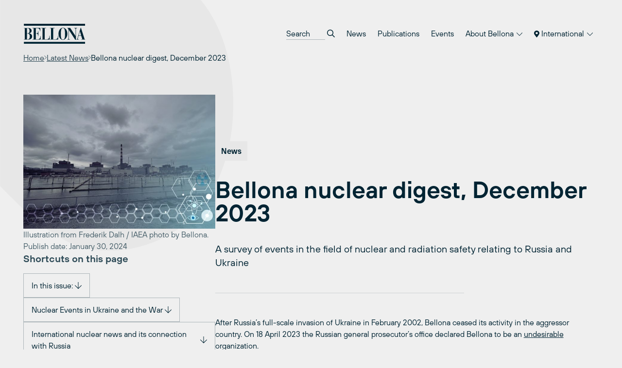

--- FILE ---
content_type: text/html; charset=UTF-8
request_url: https://bellona.org/news/nuclear-issues/2024-01-bellona-nuclear-digest-december-2023
body_size: 41819
content:
	<!doctype html>
<!--[if lt IE 9]><html class="no-js no-svg ie lt-ie9 lt-ie8 lt-ie7" lang="en-US"> <![endif]-->
<!--[if IE 9]><html class="no-js no-svg ie ie9 lt-ie9 lt-ie8" lang="en-US"> <![endif]-->
<!--[if gt IE 9]><!--><html class="no-js no-svg" lang="en-US"> <!--<![endif]-->
<head>
    <meta charset="UTF-8" />
    <meta name="description" content="Bellona International">
    <link rel="stylesheet" href="https://network.bellona.org/content/themes/bellona_2023/style.css" type="text/css" media="screen" />
    <meta http-equiv="Content-Type" content="text/html; charset=UTF-8" />
    <meta http-equiv="X-UA-Compatible" content="IE=edge">
    <meta name="viewport" content="width=device-width, initial-scale=1">
    <link rel="author" href="https://network.bellona.org/content/themes/bellona_2023/humans.txt" />
    <link rel="pingback" href="https://bellona.org/xmlrpc.php" />
    <link rel="profile" href="http://gmpg.org/xfn/11">

    <script>
        const ajaxUrl = "https://bellona.org/wp-admin/admin-ajax.php";
    </script>
    <script src="https://kit.fontawesome.com/b39593ffb7.js" crossorigin="anonymous"></script>
    
    <meta name='robots' content='index, follow, max-image-preview:large, max-snippet:-1, max-video-preview:-1' />
	<style>img:is([sizes="auto" i], [sizes^="auto," i]) { contain-intrinsic-size: 3000px 1500px }</style>
	
<!-- Google Tag Manager for WordPress by gtm4wp.com -->
<script data-cfasync="false" data-pagespeed-no-defer>
	var gtm4wp_datalayer_name = "dataLayer";
	var dataLayer = dataLayer || [];
</script>
<!-- End Google Tag Manager for WordPress by gtm4wp.com -->
	<!-- This site is optimized with the Yoast SEO plugin v25.8 - https://yoast.com/wordpress/plugins/seo/ -->
	<title>Bellona nuclear digest, December 2023 - Bellona.org</title>
	<link rel="canonical" href="https://bellona.org/news/nuclear-issues/2024-01-bellona-nuclear-digest-december-2023" />
	<meta property="og:locale" content="en_US" />
	<meta property="og:type" content="article" />
	<meta property="og:title" content="Bellona nuclear digest, December 2023 - Bellona.org" />
	<meta property="og:description" content="A survey of events in the field of nuclear and radiation safety relating to Russia and Ukraine" />
	<meta property="og:url" content="https://bellona.org/news/nuclear-issues/2024-01-bellona-nuclear-digest-december-2023" />
	<meta property="og:site_name" content="Bellona.org" />
	<meta property="article:published_time" content="2024-01-30T14:07:54+00:00" />
	<meta property="article:modified_time" content="2024-02-02T10:20:19+00:00" />
	<meta property="og:image" content="https://network.bellona.org/content/uploads/sites/3/2024/01/2023-12-2000_1400.jpg" />
	<meta property="og:image:width" content="2000" />
	<meta property="og:image:height" content="1400" />
	<meta property="og:image:type" content="image/jpeg" />
	<meta name="author" content="Charles Digges" />
	<meta name="twitter:card" content="summary_large_image" />
	<meta name="twitter:label1" content="Written by" />
	<meta name="twitter:data1" content="Charles Digges" />
	<meta name="twitter:label2" content="Est. reading time" />
	<meta name="twitter:data2" content="41 minutes" />
	<script type="application/ld+json" class="yoast-schema-graph">{"@context":"https://schema.org","@graph":[{"@type":"Article","@id":"https://bellona.org/news/nuclear-issues/2024-01-bellona-nuclear-digest-december-2023#article","isPartOf":{"@id":"https://bellona.org/news/nuclear-issues/2024-01-bellona-nuclear-digest-december-2023"},"author":{"name":"Charles Digges","@id":"https://bellona.org/#/schema/person/b1d4bb96c520994218ede8507d102035"},"headline":"Bellona nuclear digest, December 2023","datePublished":"2024-01-30T14:07:54+00:00","dateModified":"2024-02-02T10:20:19+00:00","mainEntityOfPage":{"@id":"https://bellona.org/news/nuclear-issues/2024-01-bellona-nuclear-digest-december-2023"},"wordCount":9103,"publisher":{"@id":"https://bellona.org/#organization"},"image":{"@id":"https://bellona.org/news/nuclear-issues/2024-01-bellona-nuclear-digest-december-2023#primaryimage"},"thumbnailUrl":"https://network.bellona.org/content/uploads/sites/3/2024/01/2023-12-2000_1400.jpg","articleSection":["Nuclear issues","Nuclear Russia","Ukraine"],"inLanguage":"en-US"},{"@type":"WebPage","@id":"https://bellona.org/news/nuclear-issues/2024-01-bellona-nuclear-digest-december-2023","url":"https://bellona.org/news/nuclear-issues/2024-01-bellona-nuclear-digest-december-2023","name":"Bellona nuclear digest, December 2023 - Bellona.org","isPartOf":{"@id":"https://bellona.org/#website"},"primaryImageOfPage":{"@id":"https://bellona.org/news/nuclear-issues/2024-01-bellona-nuclear-digest-december-2023#primaryimage"},"image":{"@id":"https://bellona.org/news/nuclear-issues/2024-01-bellona-nuclear-digest-december-2023#primaryimage"},"thumbnailUrl":"https://network.bellona.org/content/uploads/sites/3/2024/01/2023-12-2000_1400.jpg","datePublished":"2024-01-30T14:07:54+00:00","dateModified":"2024-02-02T10:20:19+00:00","breadcrumb":{"@id":"https://bellona.org/news/nuclear-issues/2024-01-bellona-nuclear-digest-december-2023#breadcrumb"},"inLanguage":"en-US","potentialAction":[{"@type":"ReadAction","target":["https://bellona.org/news/nuclear-issues/2024-01-bellona-nuclear-digest-december-2023"]}]},{"@type":"ImageObject","inLanguage":"en-US","@id":"https://bellona.org/news/nuclear-issues/2024-01-bellona-nuclear-digest-december-2023#primaryimage","url":"https://network.bellona.org/content/uploads/sites/3/2024/01/2023-12-2000_1400.jpg","contentUrl":"https://network.bellona.org/content/uploads/sites/3/2024/01/2023-12-2000_1400.jpg","width":2000,"height":1400,"caption":"Illustration from Frederik Dalh / IAEA photo by Bellona."},{"@type":"BreadcrumbList","@id":"https://bellona.org/news/nuclear-issues/2024-01-bellona-nuclear-digest-december-2023#breadcrumb","itemListElement":[{"@type":"ListItem","position":1,"name":"Home","item":"https://bellona.org/"},{"@type":"ListItem","position":2,"name":"Bellona nuclear digest, December 2023"}]},{"@type":"WebSite","@id":"https://bellona.org/#website","url":"https://bellona.org/","name":"Bellona.org","description":"Bellona International","publisher":{"@id":"https://bellona.org/#organization"},"potentialAction":[{"@type":"SearchAction","target":{"@type":"EntryPoint","urlTemplate":"https://bellona.org/?s={search_term_string}"},"query-input":{"@type":"PropertyValueSpecification","valueRequired":true,"valueName":"search_term_string"}}],"inLanguage":"en-US"},{"@type":"Organization","@id":"https://bellona.org/#organization","name":"Bellona.org","url":"https://bellona.org/","logo":{"@type":"ImageObject","inLanguage":"en-US","@id":"https://bellona.org/#/schema/logo/image/","url":"https://network.bellona.org/content/uploads/sites/3/2019/02/Blue1761x576.jpg","contentUrl":"https://network.bellona.org/content/uploads/sites/3/2019/02/Blue1761x576.jpg","width":1761,"height":576,"caption":"Bellona.org"},"image":{"@id":"https://bellona.org/#/schema/logo/image/"}},{"@type":"Person","@id":"https://bellona.org/#/schema/person/b1d4bb96c520994218ede8507d102035","name":"Charles Digges","image":{"@type":"ImageObject","inLanguage":"en-US","@id":"https://bellona.org/#/schema/person/image/","url":"https://secure.gravatar.com/avatar/b40a6792ffd31e6d7817b39dd90674bb2a5e0391c7c79a36c24384d209893b6a?s=96&d=mm&r=g","contentUrl":"https://secure.gravatar.com/avatar/b40a6792ffd31e6d7817b39dd90674bb2a5e0391c7c79a36c24384d209893b6a?s=96&d=mm&r=g","caption":"Charles Digges"},"url":"https://bellona.org/news/author/charles"}]}</script>
	<!-- / Yoast SEO plugin. -->


<link rel='dns-prefetch' href='//network.bellona.org' />
<link rel="alternate" type="application/rss+xml" title="Bellona.org &raquo; Feed" href="https://bellona.org/feed" />
<link rel="alternate" type="application/rss+xml" title="Bellona.org &raquo; Comments Feed" href="https://bellona.org/comments/feed" />
<script type="text/javascript">
/* <![CDATA[ */
window._wpemojiSettings = {"baseUrl":"https:\/\/s.w.org\/images\/core\/emoji\/16.0.1\/72x72\/","ext":".png","svgUrl":"https:\/\/s.w.org\/images\/core\/emoji\/16.0.1\/svg\/","svgExt":".svg","source":{"concatemoji":"https:\/\/bellona.org\/wp-includes\/js\/wp-emoji-release.min.js?ver=6.8.2"}};
/*! This file is auto-generated */
!function(s,n){var o,i,e;function c(e){try{var t={supportTests:e,timestamp:(new Date).valueOf()};sessionStorage.setItem(o,JSON.stringify(t))}catch(e){}}function p(e,t,n){e.clearRect(0,0,e.canvas.width,e.canvas.height),e.fillText(t,0,0);var t=new Uint32Array(e.getImageData(0,0,e.canvas.width,e.canvas.height).data),a=(e.clearRect(0,0,e.canvas.width,e.canvas.height),e.fillText(n,0,0),new Uint32Array(e.getImageData(0,0,e.canvas.width,e.canvas.height).data));return t.every(function(e,t){return e===a[t]})}function u(e,t){e.clearRect(0,0,e.canvas.width,e.canvas.height),e.fillText(t,0,0);for(var n=e.getImageData(16,16,1,1),a=0;a<n.data.length;a++)if(0!==n.data[a])return!1;return!0}function f(e,t,n,a){switch(t){case"flag":return n(e,"\ud83c\udff3\ufe0f\u200d\u26a7\ufe0f","\ud83c\udff3\ufe0f\u200b\u26a7\ufe0f")?!1:!n(e,"\ud83c\udde8\ud83c\uddf6","\ud83c\udde8\u200b\ud83c\uddf6")&&!n(e,"\ud83c\udff4\udb40\udc67\udb40\udc62\udb40\udc65\udb40\udc6e\udb40\udc67\udb40\udc7f","\ud83c\udff4\u200b\udb40\udc67\u200b\udb40\udc62\u200b\udb40\udc65\u200b\udb40\udc6e\u200b\udb40\udc67\u200b\udb40\udc7f");case"emoji":return!a(e,"\ud83e\udedf")}return!1}function g(e,t,n,a){var r="undefined"!=typeof WorkerGlobalScope&&self instanceof WorkerGlobalScope?new OffscreenCanvas(300,150):s.createElement("canvas"),o=r.getContext("2d",{willReadFrequently:!0}),i=(o.textBaseline="top",o.font="600 32px Arial",{});return e.forEach(function(e){i[e]=t(o,e,n,a)}),i}function t(e){var t=s.createElement("script");t.src=e,t.defer=!0,s.head.appendChild(t)}"undefined"!=typeof Promise&&(o="wpEmojiSettingsSupports",i=["flag","emoji"],n.supports={everything:!0,everythingExceptFlag:!0},e=new Promise(function(e){s.addEventListener("DOMContentLoaded",e,{once:!0})}),new Promise(function(t){var n=function(){try{var e=JSON.parse(sessionStorage.getItem(o));if("object"==typeof e&&"number"==typeof e.timestamp&&(new Date).valueOf()<e.timestamp+604800&&"object"==typeof e.supportTests)return e.supportTests}catch(e){}return null}();if(!n){if("undefined"!=typeof Worker&&"undefined"!=typeof OffscreenCanvas&&"undefined"!=typeof URL&&URL.createObjectURL&&"undefined"!=typeof Blob)try{var e="postMessage("+g.toString()+"("+[JSON.stringify(i),f.toString(),p.toString(),u.toString()].join(",")+"));",a=new Blob([e],{type:"text/javascript"}),r=new Worker(URL.createObjectURL(a),{name:"wpTestEmojiSupports"});return void(r.onmessage=function(e){c(n=e.data),r.terminate(),t(n)})}catch(e){}c(n=g(i,f,p,u))}t(n)}).then(function(e){for(var t in e)n.supports[t]=e[t],n.supports.everything=n.supports.everything&&n.supports[t],"flag"!==t&&(n.supports.everythingExceptFlag=n.supports.everythingExceptFlag&&n.supports[t]);n.supports.everythingExceptFlag=n.supports.everythingExceptFlag&&!n.supports.flag,n.DOMReady=!1,n.readyCallback=function(){n.DOMReady=!0}}).then(function(){return e}).then(function(){var e;n.supports.everything||(n.readyCallback(),(e=n.source||{}).concatemoji?t(e.concatemoji):e.wpemoji&&e.twemoji&&(t(e.twemoji),t(e.wpemoji)))}))}((window,document),window._wpemojiSettings);
/* ]]> */
</script>
<link rel='stylesheet' id='style-0-css' href='https://network.bellona.org/content/themes/bellona_2023/dist/assets/main.ee73482c.css?ver=6.8.2' type='text/css' media='all' />
<style id='wp-emoji-styles-inline-css' type='text/css'>

	img.wp-smiley, img.emoji {
		display: inline !important;
		border: none !important;
		box-shadow: none !important;
		height: 1em !important;
		width: 1em !important;
		margin: 0 0.07em !important;
		vertical-align: -0.1em !important;
		background: none !important;
		padding: 0 !important;
	}
</style>
<link rel='stylesheet' id='wp-block-library-css' href='https://bellona.org/wp-includes/css/dist/block-library/style.min.css?ver=6.8.2' type='text/css' media='all' />
<style id='classic-theme-styles-inline-css' type='text/css'>
/*! This file is auto-generated */
.wp-block-button__link{color:#fff;background-color:#32373c;border-radius:9999px;box-shadow:none;text-decoration:none;padding:calc(.667em + 2px) calc(1.333em + 2px);font-size:1.125em}.wp-block-file__button{background:#32373c;color:#fff;text-decoration:none}
</style>
<style id='global-styles-inline-css' type='text/css'>
:root{--wp--preset--aspect-ratio--square: 1;--wp--preset--aspect-ratio--4-3: 4/3;--wp--preset--aspect-ratio--3-4: 3/4;--wp--preset--aspect-ratio--3-2: 3/2;--wp--preset--aspect-ratio--2-3: 2/3;--wp--preset--aspect-ratio--16-9: 16/9;--wp--preset--aspect-ratio--9-16: 9/16;--wp--preset--color--black: #000000;--wp--preset--color--cyan-bluish-gray: #abb8c3;--wp--preset--color--white: #ffffff;--wp--preset--color--pale-pink: #f78da7;--wp--preset--color--vivid-red: #cf2e2e;--wp--preset--color--luminous-vivid-orange: #ff6900;--wp--preset--color--luminous-vivid-amber: #fcb900;--wp--preset--color--light-green-cyan: #7bdcb5;--wp--preset--color--vivid-green-cyan: #00d084;--wp--preset--color--pale-cyan-blue: #8ed1fc;--wp--preset--color--vivid-cyan-blue: #0693e3;--wp--preset--color--vivid-purple: #9b51e0;--wp--preset--gradient--vivid-cyan-blue-to-vivid-purple: linear-gradient(135deg,rgba(6,147,227,1) 0%,rgb(155,81,224) 100%);--wp--preset--gradient--light-green-cyan-to-vivid-green-cyan: linear-gradient(135deg,rgb(122,220,180) 0%,rgb(0,208,130) 100%);--wp--preset--gradient--luminous-vivid-amber-to-luminous-vivid-orange: linear-gradient(135deg,rgba(252,185,0,1) 0%,rgba(255,105,0,1) 100%);--wp--preset--gradient--luminous-vivid-orange-to-vivid-red: linear-gradient(135deg,rgba(255,105,0,1) 0%,rgb(207,46,46) 100%);--wp--preset--gradient--very-light-gray-to-cyan-bluish-gray: linear-gradient(135deg,rgb(238,238,238) 0%,rgb(169,184,195) 100%);--wp--preset--gradient--cool-to-warm-spectrum: linear-gradient(135deg,rgb(74,234,220) 0%,rgb(151,120,209) 20%,rgb(207,42,186) 40%,rgb(238,44,130) 60%,rgb(251,105,98) 80%,rgb(254,248,76) 100%);--wp--preset--gradient--blush-light-purple: linear-gradient(135deg,rgb(255,206,236) 0%,rgb(152,150,240) 100%);--wp--preset--gradient--blush-bordeaux: linear-gradient(135deg,rgb(254,205,165) 0%,rgb(254,45,45) 50%,rgb(107,0,62) 100%);--wp--preset--gradient--luminous-dusk: linear-gradient(135deg,rgb(255,203,112) 0%,rgb(199,81,192) 50%,rgb(65,88,208) 100%);--wp--preset--gradient--pale-ocean: linear-gradient(135deg,rgb(255,245,203) 0%,rgb(182,227,212) 50%,rgb(51,167,181) 100%);--wp--preset--gradient--electric-grass: linear-gradient(135deg,rgb(202,248,128) 0%,rgb(113,206,126) 100%);--wp--preset--gradient--midnight: linear-gradient(135deg,rgb(2,3,129) 0%,rgb(40,116,252) 100%);--wp--preset--font-size--small: 13px;--wp--preset--font-size--medium: 20px;--wp--preset--font-size--large: 36px;--wp--preset--font-size--x-large: 42px;--wp--preset--spacing--20: 0.44rem;--wp--preset--spacing--30: 0.67rem;--wp--preset--spacing--40: 1rem;--wp--preset--spacing--50: 1.5rem;--wp--preset--spacing--60: 2.25rem;--wp--preset--spacing--70: 3.38rem;--wp--preset--spacing--80: 5.06rem;--wp--preset--shadow--natural: 6px 6px 9px rgba(0, 0, 0, 0.2);--wp--preset--shadow--deep: 12px 12px 50px rgba(0, 0, 0, 0.4);--wp--preset--shadow--sharp: 6px 6px 0px rgba(0, 0, 0, 0.2);--wp--preset--shadow--outlined: 6px 6px 0px -3px rgba(255, 255, 255, 1), 6px 6px rgba(0, 0, 0, 1);--wp--preset--shadow--crisp: 6px 6px 0px rgba(0, 0, 0, 1);}:where(.is-layout-flex){gap: 0.5em;}:where(.is-layout-grid){gap: 0.5em;}body .is-layout-flex{display: flex;}.is-layout-flex{flex-wrap: wrap;align-items: center;}.is-layout-flex > :is(*, div){margin: 0;}body .is-layout-grid{display: grid;}.is-layout-grid > :is(*, div){margin: 0;}:where(.wp-block-columns.is-layout-flex){gap: 2em;}:where(.wp-block-columns.is-layout-grid){gap: 2em;}:where(.wp-block-post-template.is-layout-flex){gap: 1.25em;}:where(.wp-block-post-template.is-layout-grid){gap: 1.25em;}.has-black-color{color: var(--wp--preset--color--black) !important;}.has-cyan-bluish-gray-color{color: var(--wp--preset--color--cyan-bluish-gray) !important;}.has-white-color{color: var(--wp--preset--color--white) !important;}.has-pale-pink-color{color: var(--wp--preset--color--pale-pink) !important;}.has-vivid-red-color{color: var(--wp--preset--color--vivid-red) !important;}.has-luminous-vivid-orange-color{color: var(--wp--preset--color--luminous-vivid-orange) !important;}.has-luminous-vivid-amber-color{color: var(--wp--preset--color--luminous-vivid-amber) !important;}.has-light-green-cyan-color{color: var(--wp--preset--color--light-green-cyan) !important;}.has-vivid-green-cyan-color{color: var(--wp--preset--color--vivid-green-cyan) !important;}.has-pale-cyan-blue-color{color: var(--wp--preset--color--pale-cyan-blue) !important;}.has-vivid-cyan-blue-color{color: var(--wp--preset--color--vivid-cyan-blue) !important;}.has-vivid-purple-color{color: var(--wp--preset--color--vivid-purple) !important;}.has-black-background-color{background-color: var(--wp--preset--color--black) !important;}.has-cyan-bluish-gray-background-color{background-color: var(--wp--preset--color--cyan-bluish-gray) !important;}.has-white-background-color{background-color: var(--wp--preset--color--white) !important;}.has-pale-pink-background-color{background-color: var(--wp--preset--color--pale-pink) !important;}.has-vivid-red-background-color{background-color: var(--wp--preset--color--vivid-red) !important;}.has-luminous-vivid-orange-background-color{background-color: var(--wp--preset--color--luminous-vivid-orange) !important;}.has-luminous-vivid-amber-background-color{background-color: var(--wp--preset--color--luminous-vivid-amber) !important;}.has-light-green-cyan-background-color{background-color: var(--wp--preset--color--light-green-cyan) !important;}.has-vivid-green-cyan-background-color{background-color: var(--wp--preset--color--vivid-green-cyan) !important;}.has-pale-cyan-blue-background-color{background-color: var(--wp--preset--color--pale-cyan-blue) !important;}.has-vivid-cyan-blue-background-color{background-color: var(--wp--preset--color--vivid-cyan-blue) !important;}.has-vivid-purple-background-color{background-color: var(--wp--preset--color--vivid-purple) !important;}.has-black-border-color{border-color: var(--wp--preset--color--black) !important;}.has-cyan-bluish-gray-border-color{border-color: var(--wp--preset--color--cyan-bluish-gray) !important;}.has-white-border-color{border-color: var(--wp--preset--color--white) !important;}.has-pale-pink-border-color{border-color: var(--wp--preset--color--pale-pink) !important;}.has-vivid-red-border-color{border-color: var(--wp--preset--color--vivid-red) !important;}.has-luminous-vivid-orange-border-color{border-color: var(--wp--preset--color--luminous-vivid-orange) !important;}.has-luminous-vivid-amber-border-color{border-color: var(--wp--preset--color--luminous-vivid-amber) !important;}.has-light-green-cyan-border-color{border-color: var(--wp--preset--color--light-green-cyan) !important;}.has-vivid-green-cyan-border-color{border-color: var(--wp--preset--color--vivid-green-cyan) !important;}.has-pale-cyan-blue-border-color{border-color: var(--wp--preset--color--pale-cyan-blue) !important;}.has-vivid-cyan-blue-border-color{border-color: var(--wp--preset--color--vivid-cyan-blue) !important;}.has-vivid-purple-border-color{border-color: var(--wp--preset--color--vivid-purple) !important;}.has-vivid-cyan-blue-to-vivid-purple-gradient-background{background: var(--wp--preset--gradient--vivid-cyan-blue-to-vivid-purple) !important;}.has-light-green-cyan-to-vivid-green-cyan-gradient-background{background: var(--wp--preset--gradient--light-green-cyan-to-vivid-green-cyan) !important;}.has-luminous-vivid-amber-to-luminous-vivid-orange-gradient-background{background: var(--wp--preset--gradient--luminous-vivid-amber-to-luminous-vivid-orange) !important;}.has-luminous-vivid-orange-to-vivid-red-gradient-background{background: var(--wp--preset--gradient--luminous-vivid-orange-to-vivid-red) !important;}.has-very-light-gray-to-cyan-bluish-gray-gradient-background{background: var(--wp--preset--gradient--very-light-gray-to-cyan-bluish-gray) !important;}.has-cool-to-warm-spectrum-gradient-background{background: var(--wp--preset--gradient--cool-to-warm-spectrum) !important;}.has-blush-light-purple-gradient-background{background: var(--wp--preset--gradient--blush-light-purple) !important;}.has-blush-bordeaux-gradient-background{background: var(--wp--preset--gradient--blush-bordeaux) !important;}.has-luminous-dusk-gradient-background{background: var(--wp--preset--gradient--luminous-dusk) !important;}.has-pale-ocean-gradient-background{background: var(--wp--preset--gradient--pale-ocean) !important;}.has-electric-grass-gradient-background{background: var(--wp--preset--gradient--electric-grass) !important;}.has-midnight-gradient-background{background: var(--wp--preset--gradient--midnight) !important;}.has-small-font-size{font-size: var(--wp--preset--font-size--small) !important;}.has-medium-font-size{font-size: var(--wp--preset--font-size--medium) !important;}.has-large-font-size{font-size: var(--wp--preset--font-size--large) !important;}.has-x-large-font-size{font-size: var(--wp--preset--font-size--x-large) !important;}
:where(.wp-block-post-template.is-layout-flex){gap: 1.25em;}:where(.wp-block-post-template.is-layout-grid){gap: 1.25em;}
:where(.wp-block-columns.is-layout-flex){gap: 2em;}:where(.wp-block-columns.is-layout-grid){gap: 2em;}
:root :where(.wp-block-pullquote){font-size: 1.5em;line-height: 1.6;}
</style>
<link rel='stylesheet' id='collapscore-css-css' href='https://bellona.org/content/plugins/jquery-collapse-o-matic/css/core_style.css?ver=1.0' type='text/css' media='all' />
<link rel='stylesheet' id='collapseomatic-css-css' href='https://bellona.org/content/plugins/jquery-collapse-o-matic/css/light_style.css?ver=1.6' type='text/css' media='all' />
<link rel='stylesheet' id='wp-pagenavi-css' href='https://bellona.org/content/plugins/wp-pagenavi/pagenavi-css.css?ver=2.70' type='text/css' media='all' />
<link rel='stylesheet' id='tablepress-default-css' href='https://bellona.org/content/plugins/tablepress/css/build/default.css?ver=3.2.1' type='text/css' media='all' />
<script type="text/javascript" src="https://bellona.org/wp-includes/js/jquery/jquery.min.js?ver=3.7.1" id="jquery-core-js"></script>
<script type="text/javascript" src="https://bellona.org/wp-includes/js/jquery/jquery-migrate.min.js?ver=3.4.1" id="jquery-migrate-js"></script>
<script type="text/javascript" src="https://network.bellona.org/content/themes/bellona_2023/dist/assets/main.5597fad0.js?ver=6.8.2" id="main-js-js"></script>
<link rel="https://api.w.org/" href="https://bellona.org/wp-json/" /><link rel="alternate" title="JSON" type="application/json" href="https://bellona.org/wp-json/wp/v2/posts/35434" /><link rel="EditURI" type="application/rsd+xml" title="RSD" href="https://bellona.org/xmlrpc.php?rsd" />
<meta name="generator" content="WordPress 6.8.2" />
<link rel='shortlink' href='https://bellona.org/?p=35434' />
<link rel="alternate" title="oEmbed (JSON)" type="application/json+oembed" href="https://bellona.org/wp-json/oembed/1.0/embed?url=https%3A%2F%2Fbellona.org%2Fnews%2Fnuclear-issues%2F2024-01-bellona-nuclear-digest-december-2023" />

<!-- Google Tag Manager for WordPress by gtm4wp.com -->
<!-- GTM Container placement set to automatic -->
<script data-cfasync="false" data-pagespeed-no-defer>
	var dataLayer_content = {"pagePostType":"post","pagePostType2":"single-post","pageCategory":["nuclear-issues","nuclear-russia","ukraine"],"pagePostAuthor":"Charles Digges"};
	dataLayer.push( dataLayer_content );
</script>
<script data-cfasync="false" data-pagespeed-no-defer>
(function(w,d,s,l,i){w[l]=w[l]||[];w[l].push({'gtm.start':
new Date().getTime(),event:'gtm.js'});var f=d.getElementsByTagName(s)[0],
j=d.createElement(s),dl=l!='dataLayer'?'&l='+l:'';j.async=true;j.src=
'//www.googletagmanager.com/gtm.js?id='+i+dl;f.parentNode.insertBefore(j,f);
})(window,document,'script','dataLayer','GTM-WR4HRFTK');
</script>
<!-- End Google Tag Manager for WordPress by gtm4wp.com --><link rel="icon" href="https://network.bellona.org/content/uploads/sites/3/2024/01/cropped-cropped-android-chrome-512x512-1-32x32.png" sizes="32x32" />
<link rel="icon" href="https://network.bellona.org/content/uploads/sites/3/2024/01/cropped-cropped-android-chrome-512x512-1-192x192.png" sizes="192x192" />
<link rel="apple-touch-icon" href="https://network.bellona.org/content/uploads/sites/3/2024/01/cropped-cropped-android-chrome-512x512-1-180x180.png" />
<meta name="msapplication-TileImage" content="https://network.bellona.org/content/uploads/sites/3/2024/01/cropped-cropped-android-chrome-512x512-1-270x270.png" />

						</head>

	<body class="wp-singular post-template-default single single-post postid-35434 single-format-standard wp-theme-bellona_2023 bg-light-gray text-noir" data-template="base.twig">
		<a class="skip-link screen-reader-text" href="#content">Skip to content</a>

					
<header id="header" x-data="{ open: false }" x-bind:class="open ? 'open' : ''" class="relative print:hidden">
  <div class="px-page py-page relative z-50">

    <div class="flex items-center justify-between">

      <a class="inline-block" href="https://bellona.org" rel="home">
        <svg fill="none" viewBox="0 0 93 31" xmlns="http://www.w3.org/2000/svg" class="text-noir w-24 sm:w-32">
  <g clip-path="url(#a)" class="fill-current">
    <path d="m92.334 0.76752h-91.558v2.8779h91.558v-2.8779z"/>
    <path d="m92.334 27.534h-91.558v2.8779h91.558v-2.8779z"/>
    <path d="m82.764 18.239 1.8601-6.2214h0.0419l1.8314 6.2214h-3.7334zm-3.5005 5.9991h3.783v-0.4422h-0.586c-0.4186 0-1.002-0.0968-1.002-0.9104 0.0115-0.2519 0.0609-0.5006 0.1465-0.7378l1.002-3.4665h4.0552l1.5253 5.1147h-1.6718v0.4422h6.2292v-0.4422h-1.0229l-5.604-17.267h-0.3139l-4.8584 15.802c-0.2616 0.8111-0.6279 1.4023-1.4206 1.4756h-0.2616v0.4317zm-13.476 0h3.9532v-0.4422h-0.1884c-1.1721 0-1.6325-0.2459-1.6325-1.6482v-12.558h0.0418l9.7324 14.944h0.8765v-15.836c-0.0071-0.17733 0.0227-0.3542 0.0877-0.51935 0.0649-0.16516 0.1635-0.31501 0.2895-0.44 0.126-0.125 0.2766-0.22242 0.4423-0.28607 0.1656-0.06364 0.3427-0.09213 0.52-0.08364h0.293v-0.44214h-3.9531v0.44214h0.3976c0.921 0 1.4233 0.46831 1.4233 1.4023v10.083h-0.0419l-7.8827-11.927h-4.3063v0.44214h0.6488l0.9209 1.452v13.204c0 1.5017-0.607 1.7712-1.2558 1.7712h-0.3767l0.0104 0.4422zm-6.5667-0.0471c-2.4462 0-3.1395-2.3546-3.1395-8.6075 0-7.7728 1.5252-8.6074 3.1395-8.6074 1.6142 0 3.1395 0.83458 3.1395 8.6074 0 6.245-0.6907 8.6075-3.1395 8.6075zm-6.6479-8.6075c-0.0837 4.5968 2.9485 9.0496 6.6479 9.0496 3.6993 0 6.7315-4.4476 6.6478-9.0496 0-4.8217-2.6973-9.0522-6.6478-9.0522-3.9506 0-6.6479 4.2304-6.6479 9.0522zm-12.762 8.6546h12.27v-5.9023h-0.3767v0.4919c0 2.8543-0.8372 4.9708-4.5365 4.9708h-2.4044v-16.43h1.8811v-0.44214h-6.8336v0.44214h1.6927v16.427h-1.6927v0.4422zm-12.718 0h12.27v-5.9023h-0.3767v0.4919c0 2.8543-0.8372 4.9708-4.5366 4.9708h-2.4043v-16.43h1.8811v-0.44214h-6.8337v0.44214h1.6928v16.427h-1.6928v0.4422zm-13.416 0h12.27v-5.5334h-0.3767v0.3454c0 1.4023-0.4997 4.7458-3.9244 4.7458h-3.0086v-8.4583h1.4415c1.3605 0 2.0695 1.4991 2.0695 3.2442v0.5677h0.3767v-7.7729h-0.3767v0.2617c0 2.3363-0.709 3.2441-2.0695 3.2441h-1.4415v-7.5138h2.4671c2.488 0 3.8877 1.868 3.8877 4.1076v0.3427h0.3767v-4.8924h-11.692v0.44214h1.6927v16.427h-1.6927v0.4422zm-8.2098-16.87h1.1067c1.779 0 2.6346 1.2061 2.6346 4.0578 0 2.509-1.3578 3.4666-2.6162 3.4666h-1.1302l0.00523-7.5244zm0 7.969h1.2767c1.8601 0 2.925 1.5985 2.925 4.2043 0 3.0008-1.1276 4.254-3.2389 4.254h-0.96278v-8.4583zm-4.6621 8.8952h6.4386c3.8878 0 5.9363-2.0145 5.9363-4.7092 0-2.9511-2.2552-4.5261-5.12-4.5261v-0.0497c2.0067-0.1962 4.2854-1.3081 4.2854-3.9244 0-2.8517-2.5299-4.0813-4.8714-4.0813h-6.6688v0.44215h1.4023v16.412h-1.4023v0.4369z"/>
  </g>
  <defs>
    <clipPath id="a">
      <rect transform="translate(.7764 .76752)" width="91.958" height="29.645" fill="#fff"/>
    </clipPath>
  </defs>
</svg>      </a>

      <nav role="navigation" class="hidden menu-breakpoint:block">
        	<ul class="flex flex-col text-lg menu-breakpoint:flex-row menu-breakpoint:text-base menu-breakpoint:gap-x-1">

		<li class="py-3 menu-breakpoint:px-3 menu-breakpoint:py-2 mb-2 menu-breakpoint:mb-0">
			<form role="search" method="get" autocomplete="off" action="https://bellona.org" class="flex bg-white border border-dark-gray px-5 py-4 menu-breakpoint:border-0 menu-breakpoint:bg-transparent menu-breakpoint:p-0">
				<input placeholder="Search" type="search" name="s" class="appearance-none placeholder-dark-gray menu-breakpoint:placeholder-noir bg-transparent menu-breakpoint:border-b border-dark-gray flex-grow menu-breakpoint:w-20 menu-breakpoint:focus:w-32 focus:border-noir focus:outline-none transition-colors transition-width">
				<button class="ml-1">
					<i class="far fa-search"></i>
				</button>
			</form>
		</li>

					<li class="relative border-b border-noir border-opacity-10 text-lg menu-breakpoint:text-base menu-breakpoint:border-0  menu-item menu-item-type-post_type menu-item-object-page menu-item-35487" x-data="{ open: false }">
									<a target="" href="https://bellona.org/latest-news" class="block py-3 sm:py-4 menu-breakpoint:px-3 menu-breakpoint:py-2 hover:bg-black hover:bg-opacity-5 transition-colors">
						News
					</a>
							</li>
					<li class="relative border-b border-noir border-opacity-10 text-lg menu-breakpoint:text-base menu-breakpoint:border-0  menu-item menu-item-type-post_type menu-item-object-page menu-item-1658" x-data="{ open: false }">
									<a target="" href="https://bellona.org/publications-and-archive" class="block py-3 sm:py-4 menu-breakpoint:px-3 menu-breakpoint:py-2 hover:bg-black hover:bg-opacity-5 transition-colors">
						Publications
					</a>
							</li>
					<li class="relative border-b border-noir border-opacity-10 text-lg menu-breakpoint:text-base menu-breakpoint:border-0  menu-item menu-item-type-post_type menu-item-object-page menu-item-36452" x-data="{ open: false }">
									<a target="" href="https://bellona.org/events" class="block py-3 sm:py-4 menu-breakpoint:px-3 menu-breakpoint:py-2 hover:bg-black hover:bg-opacity-5 transition-colors">
						Events
					</a>
							</li>
					<li class="relative border-b border-noir border-opacity-10 text-lg menu-breakpoint:text-base menu-breakpoint:border-0  menu-item menu-item-type-post_type menu-item-object-page menu-item-1661 menu-item-has-children" x-data="{ open: false }">
									<button class="cursor-pointer w-full flex items-center justify-between py-3 sm:py-4 menu-breakpoint:px-3 menu-breakpoint:py-2 menu-breakpoint:block" @click="open = !open">
						About Bellona
						<i class="fal fa-chevron-down text-base ml-0.5 menu-breakpoint:text-sm" x-show="!open"></i>
						<i class="fal fa-chevron-up text-base ml-0.5 menu-breakpoint:text-sm" x-show="open" style="display: none"></i>
					</button>

					<ul x-show="open" class="text-lg menu-breakpoint:text-base pl-6 sm:-mt-1 menu-breakpoint:mt-0 pb-3 menu-breakpoint:absolute menu-breakpoint:top-full menu-breakpoint:-right-1 menu-breakpoint:w-56 menu-breakpoint:border menu-breakpoint:border-noir menu-breakpoint:border-opacity-10 menu-breakpoint:bg-light-gray menu-breakpoint:p-2 menu-breakpoint:shadow-menu-breakpoint" @click.outside="open = false" style="display: none">
													<li class="border-t border-noir border-opacity-10 menu-breakpoint:border-0">
								<a target="" href="https://bellona.org/employees" class="block py-3 sm:py-4 menu-breakpoint:px-4 menu-breakpoint:py-3 menu-breakpoint:hover:bg-gray menu-breakpoint:transition-colors">
									Employees
								</a>
							</li>
													<li class="border-t border-noir border-opacity-10 menu-breakpoint:border-0">
								<a target="" href="https://bellona.org/about-bellona" class="block py-3 sm:py-4 menu-breakpoint:px-4 menu-breakpoint:py-3 menu-breakpoint:hover:bg-gray menu-breakpoint:transition-colors">
									About Bellona
								</a>
							</li>
													<li class="border-t border-noir border-opacity-10 menu-breakpoint:border-0">
								<a target="" href="https://bellona.org/departments" class="block py-3 sm:py-4 menu-breakpoint:px-4 menu-breakpoint:py-3 menu-breakpoint:hover:bg-gray menu-breakpoint:transition-colors">
									Departments
								</a>
							</li>
													<li class="border-t border-noir border-opacity-10 menu-breakpoint:border-0">
								<a target="" href="https://bellona.org/about-bellona/vacancies" class="block py-3 sm:py-4 menu-breakpoint:px-4 menu-breakpoint:py-3 menu-breakpoint:hover:bg-gray menu-breakpoint:transition-colors">
									Join our teams – Open vacancies
								</a>
							</li>
											</ul>
							</li>
		
		<li class="relative text-sm md:text-base hidden menu-breakpoint:block" x-data="{ open: false }">
  <button class="cursor-pointer block px-3 py-2" @click="open = !open">
    <i class="fas fa-map-marker-alt text-xs md:text-sm"></i>
    International
    <i class="fal fa-chevron-down text-xs md:text-sm ml-0.5" x-show="!open"></i>
    <i class="fal fa-chevron-up text-xs md:text-sm ml-0.5" x-show="open" style="display: none"></i>
  </button>

  <ul x-show="open" class="text-sm md:text-base absolute top-full -right-1 w-56 border border-noir border-opacity-10 bg-light-gray p-2 shadow-xl" @click.outside="open = false" style="display: none">
                            <li>
          <a href="https://bellona.no" class="block px-4 py-3 hover:bg-gray transition-colors">
            Oslo
          </a>
        </li>
                        <li>
          <a href="https://etc.bellona.org" class="block px-4 py-3 hover:bg-gray transition-colors">
            ETC
          </a>
        </li>
                        <li>
          <a href="https://de.bellona.org" class="block px-4 py-3 hover:bg-gray transition-colors">
            Berlin
          </a>
        </li>
                        <li>
          <a href="https://eu.bellona.org" class="block px-4 py-3 hover:bg-gray transition-colors">
            EU
          </a>
        </li>
            </ul>
</li>
	</ul>
      </nav>

      <ul class="menu-breakpoint:hidden ml-auto mr-3 md:mr-4">
		    <li class="relative text-sm md:text-base " x-data="{ open: false }">
  <button class="cursor-pointer block px-3 py-2" @click="open = !open">
    <i class="fas fa-map-marker-alt text-xs md:text-sm"></i>
    International
    <i class="fal fa-chevron-down text-xs md:text-sm ml-0.5" x-show="!open"></i>
    <i class="fal fa-chevron-up text-xs md:text-sm ml-0.5" x-show="open" style="display: none"></i>
  </button>

  <ul x-show="open" class="text-sm md:text-base absolute top-full -right-1 w-56 border border-noir border-opacity-10 bg-light-gray p-2 shadow-xl" @click.outside="open = false" style="display: none">
                            <li>
          <a href="https://bellona.no" class="block px-4 py-3 hover:bg-gray transition-colors">
            Oslo
          </a>
        </li>
                        <li>
          <a href="https://etc.bellona.org" class="block px-4 py-3 hover:bg-gray transition-colors">
            ETC
          </a>
        </li>
                        <li>
          <a href="https://de.bellona.org" class="block px-4 py-3 hover:bg-gray transition-colors">
            Berlin
          </a>
        </li>
                        <li>
          <a href="https://eu.bellona.org" class="block px-4 py-3 hover:bg-gray transition-colors">
            EU
          </a>
        </li>
            </ul>
</li>
      </ul>

      <button tab-index="0" id="menu-toggle" class="menu-breakpoint:hidden" aria-title="Toggle menu" x-on:click="open = !open" x-bind:class="open ? 'open' : ''">
        <div class="menu-toggle-icon">
          <span class="menu-toggle-line"></span>
          <span class="menu-toggle-line"></span>
          <span class="menu-toggle-line"></span>
          <span class="menu-toggle-line"></span>
        </div>
      </button>

    </div>

    <nav aria-label="Breadcrumbs" class="hidden md:block md:mt-4">
  <ol class="flex items-center gap-x-2">

    <li class="opacity-80 hover:opacity-100 transition-colors flex items-center gap-x-2">
      <a href="/" class="underline">
      Home
    </a>
    <i class="fal fa-chevron-right text-[0.6rem]"></i>
</li>
    
      <li class="opacity-80 hover:opacity-100 transition-colors flex items-center gap-x-2">
      <a href="https://bellona.org/latest-news" class="underline">
      Latest News
    </a>
    <i class="fal fa-chevron-right text-[0.6rem]"></i>
</li>
      
        
    <li>Bellona nuclear digest, December 2023</li>

  </ol>
</nav>
  </div>

  <nav id="overlay-menu" role="navigation" class="absolute xl:hidden z-40 bg-light-gray w-screen h-screen inset-0 px-page pt-20 md:pt-32 lg:pt-40 pb-12 flex flex-col" x-bind:class="open ? 'block' : 'hidden'">
  <div class="overflow-y-scroll overscroll-contain h-full">
    	<ul class="flex flex-col text-lg menu-breakpoint:flex-row menu-breakpoint:text-base menu-breakpoint:gap-x-1">

		<li class="py-3 menu-breakpoint:px-3 menu-breakpoint:py-2 mb-2 menu-breakpoint:mb-0">
			<form role="search" method="get" autocomplete="off" action="https://bellona.org" class="flex bg-white border border-dark-gray px-5 py-4 menu-breakpoint:border-0 menu-breakpoint:bg-transparent menu-breakpoint:p-0">
				<input placeholder="Search" type="search" name="s" class="appearance-none placeholder-dark-gray menu-breakpoint:placeholder-noir bg-transparent menu-breakpoint:border-b border-dark-gray flex-grow menu-breakpoint:w-20 menu-breakpoint:focus:w-32 focus:border-noir focus:outline-none transition-colors transition-width">
				<button class="ml-1">
					<i class="far fa-search"></i>
				</button>
			</form>
		</li>

					<li class="relative border-b border-noir border-opacity-10 text-lg menu-breakpoint:text-base menu-breakpoint:border-0  menu-item menu-item-type-post_type menu-item-object-page menu-item-35487" x-data="{ open: false }">
									<a target="" href="https://bellona.org/latest-news" class="block py-3 sm:py-4 menu-breakpoint:px-3 menu-breakpoint:py-2 hover:bg-black hover:bg-opacity-5 transition-colors">
						News
					</a>
							</li>
					<li class="relative border-b border-noir border-opacity-10 text-lg menu-breakpoint:text-base menu-breakpoint:border-0  menu-item menu-item-type-post_type menu-item-object-page menu-item-1658" x-data="{ open: false }">
									<a target="" href="https://bellona.org/publications-and-archive" class="block py-3 sm:py-4 menu-breakpoint:px-3 menu-breakpoint:py-2 hover:bg-black hover:bg-opacity-5 transition-colors">
						Publications
					</a>
							</li>
					<li class="relative border-b border-noir border-opacity-10 text-lg menu-breakpoint:text-base menu-breakpoint:border-0  menu-item menu-item-type-post_type menu-item-object-page menu-item-36452" x-data="{ open: false }">
									<a target="" href="https://bellona.org/events" class="block py-3 sm:py-4 menu-breakpoint:px-3 menu-breakpoint:py-2 hover:bg-black hover:bg-opacity-5 transition-colors">
						Events
					</a>
							</li>
					<li class="relative border-b border-noir border-opacity-10 text-lg menu-breakpoint:text-base menu-breakpoint:border-0  menu-item menu-item-type-post_type menu-item-object-page menu-item-1661 menu-item-has-children" x-data="{ open: false }">
									<button class="cursor-pointer w-full flex items-center justify-between py-3 sm:py-4 menu-breakpoint:px-3 menu-breakpoint:py-2 menu-breakpoint:block" @click="open = !open">
						About Bellona
						<i class="fal fa-chevron-down text-base ml-0.5 menu-breakpoint:text-sm" x-show="!open"></i>
						<i class="fal fa-chevron-up text-base ml-0.5 menu-breakpoint:text-sm" x-show="open" style="display: none"></i>
					</button>

					<ul x-show="open" class="text-lg menu-breakpoint:text-base pl-6 sm:-mt-1 menu-breakpoint:mt-0 pb-3 menu-breakpoint:absolute menu-breakpoint:top-full menu-breakpoint:-right-1 menu-breakpoint:w-56 menu-breakpoint:border menu-breakpoint:border-noir menu-breakpoint:border-opacity-10 menu-breakpoint:bg-light-gray menu-breakpoint:p-2 menu-breakpoint:shadow-menu-breakpoint" @click.outside="open = false" style="display: none">
													<li class="border-t border-noir border-opacity-10 menu-breakpoint:border-0">
								<a target="" href="https://bellona.org/employees" class="block py-3 sm:py-4 menu-breakpoint:px-4 menu-breakpoint:py-3 menu-breakpoint:hover:bg-gray menu-breakpoint:transition-colors">
									Employees
								</a>
							</li>
													<li class="border-t border-noir border-opacity-10 menu-breakpoint:border-0">
								<a target="" href="https://bellona.org/about-bellona" class="block py-3 sm:py-4 menu-breakpoint:px-4 menu-breakpoint:py-3 menu-breakpoint:hover:bg-gray menu-breakpoint:transition-colors">
									About Bellona
								</a>
							</li>
													<li class="border-t border-noir border-opacity-10 menu-breakpoint:border-0">
								<a target="" href="https://bellona.org/departments" class="block py-3 sm:py-4 menu-breakpoint:px-4 menu-breakpoint:py-3 menu-breakpoint:hover:bg-gray menu-breakpoint:transition-colors">
									Departments
								</a>
							</li>
													<li class="border-t border-noir border-opacity-10 menu-breakpoint:border-0">
								<a target="" href="https://bellona.org/about-bellona/vacancies" class="block py-3 sm:py-4 menu-breakpoint:px-4 menu-breakpoint:py-3 menu-breakpoint:hover:bg-gray menu-breakpoint:transition-colors">
									Join our teams – Open vacancies
								</a>
							</li>
											</ul>
							</li>
		
		<li class="relative text-sm md:text-base hidden menu-breakpoint:block" x-data="{ open: false }">
  <button class="cursor-pointer block px-3 py-2" @click="open = !open">
    <i class="fas fa-map-marker-alt text-xs md:text-sm"></i>
    International
    <i class="fal fa-chevron-down text-xs md:text-sm ml-0.5" x-show="!open"></i>
    <i class="fal fa-chevron-up text-xs md:text-sm ml-0.5" x-show="open" style="display: none"></i>
  </button>

  <ul x-show="open" class="text-sm md:text-base absolute top-full -right-1 w-56 border border-noir border-opacity-10 bg-light-gray p-2 shadow-xl" @click.outside="open = false" style="display: none">
                            <li>
          <a href="https://bellona.no" class="block px-4 py-3 hover:bg-gray transition-colors">
            Oslo
          </a>
        </li>
                        <li>
          <a href="https://etc.bellona.org" class="block px-4 py-3 hover:bg-gray transition-colors">
            ETC
          </a>
        </li>
                        <li>
          <a href="https://de.bellona.org" class="block px-4 py-3 hover:bg-gray transition-colors">
            Berlin
          </a>
        </li>
                        <li>
          <a href="https://eu.bellona.org" class="block px-4 py-3 hover:bg-gray transition-colors">
            EU
          </a>
        </li>
            </ul>
</li>
	</ul>
  </div>
</nav>				</header>
		<div id="heading-spacing" style="padding-top: 68px;"></div>
				
		<main role="main" class="relative">
			  
<div class="relative z-[0] mb-last mt-12 md:mt-0">
  
  <svg class="text-gray absolute hidden md:block md:w-64 md:-top-36 lg:w-72 lg:-top-44 xl:w-[30rem] xl:-top-48 z-[-1] left-0" viewBox="0 0 373 411" xmlns="http://www.w3.org/2000/svg">
    <path class="fill-current" d="m312.16 0.30176c40.838 41.795 60.608 107.06 60.907 173.18 0.635 69.772-20.297 140.5-65.966 184.9-45.67 44.401-116.39 62.479-172.21 48.207-49.777-12.937-88.082-51.558-127.3-91.098-2.4453-2.465-4.894-4.934-7.3491-7.401v-307.78h311.92z" clip-rule="evenodd" fill-rule="evenodd"/>
  </svg>

  <div class="container flex flex-col md:flex-row md:gap-x-12 lg:gap-x-16 xl:gap-x-28">

    <div class="md:w-1/3 flex flex-col gap-y-4 md:gap-y-8 ">
      <div class="md:hidden">
        <div class="flex items-center gap-x-4">
          <p class="tag bg-gray">News</p>
                  </div>
                  <h1 class="h1-smaller mt-6">Bellona nuclear digest, December 2023</h1>
        
              </div>
      
              <a href="https://network.bellona.org/content/uploads/sites/3/2024/01/2023-12-2000_1400-640x448.jpg" target="_blank" rel="noopener" class="block mt-2 relative">
          <img src="https://network.bellona.org/content/uploads/sites/3/2024/01/2023-12-2000_1400-640x448.jpg" alt="Illustration from Frederik Dalh / IAEA photo by Bellona." class="w-full mt-2" />
                      <figcaption class="opacity-70">
              Illustration from Frederik Dalh / IAEA photo by Bellona.
            </figcaption>
                                          
                  </a>
      
              <div class="flex flex-col gap-y-1 text-sm xl:text-base opacity-70">
  <p>Publish date: January 30, 2024</p>
    </div>      
              <script>
  window.addEventListener('load', function () {
    const shortcutsContainer = document.querySelector("#shortcuts-container");
    const shortcutsList = shortcutsContainer.querySelector("#shortcuts-list");
    const h2tags = document.querySelector(".contains-shortcuts").querySelectorAll("h2");

    if (!h2tags.length >= 1) {
      shortcutsContainer.style.display = "none";
    } else {
      const charsToReplace = {"æ": "ae", "ø": "o", "å": "aa", " ": "-"};

      h2tags.forEach(tag => {
        const anchor = tag.innerText.toLowerCase().replace(/[æøå\s+]/g, m => charsToReplace[m]).substring(0,30);
        tag.setAttribute("id", anchor);
  
        shortcutsList.innerHTML += `
        <a href="#${anchor}" class="btn">
          ${tag.innerText}
          <i class="fal fa-arrow-down"></i>
        </a>`
      });
    }
  });
</script>

<div id="shortcuts-container" x-data="{ open: false }" class="border-b border-dark-gray pb-4 md:border-none md:pb-0">
  <h2 class="hidden md:block h4 opacity-80 mb-4">Shortcuts on this page</h2>
  <button class="w-full flex items-center justify-between text-left md:hidden" @click="open = !open">
    <span class="h4">Shortcuts on this page</span>
    <span class="text-sm">
      <span x-text="open ? 'Close' : 'Open'" class="mr-1"></span>
      <i class="fal fa-chevron-down" x-show="!open"></i>
      <i class="fal fa-chevron-up" x-show="open"></i>
    </span>
  </button>
  <div id="shortcuts-list" x-show="open" class="flex flex-wrap mt-3 gap-2 lg:gap-3 md:!flex">
    
  </div>
</div>      
      
          </div>

    <div class="md:w-2/3 max-w-screen-md mt-12 xl:mt-28">
      <div class="hidden md:block mb-9">
        <div class="flex items-center gap-x-4 mb-9">
          <p class="tag bg-gray">News</p>
                  </div>
                  <h1 class="h1-smaller">Bellona nuclear digest, December 2023</h1>
        
              </div>

      
                      <div class="pb-12 text-xl">
            A survey of events in the field of nuclear and radiation safety relating to Russia and Ukraine 
          </div> 
          <div class="mb-12 border-b border-opacity-50 max-w-lg border-dark-gray"></div>
                <div class="gutenberg-simple wysiwyg contains-shortcuts">
          
<p>After Russia’s full-scale invasion of Ukraine in February 2002, Bellona ceased its activity in the aggressor country. On 18 April 2023 the Russian general prosecutor’s office declared Bellona to be an <a href="https://bellona.org/news/nuclear-issues/2023-04-bellonafoundation-declared-undesirable-in-russia">undesirable</a> organization.&nbsp;</p>



<p><a name="top1"></a>However, we continue to monitor events in the field of nuclear and radiation safety relating to Russia and Ukraine, which we believe are of interest to foreign readers. We analyze the situation in order to assess the degree of Russia’s international influence on other countries and the risks connected with this. We present you with a survey of these events for December 2023.&nbsp;</p>



<p>Follow the links to read the last three digests for <a href="https://bellona.org/news/nuclear-issues/2023-12-bellona-nuclear-digest-november-2023">November</a>, <a href="https://bellona.org/news/nuclear-issues/2023-11-bellona-nuclear-digest-october-2023">October</a> and <a href="https://bellona.org/news/nuclear-issues/2023-10-bellonas-nuclear-digest-september-2023#01p">September</a>. <a href="https://bellona.us9.list-manage.com/subscribe?u=7153236386b8e746cfb323d8e&amp;id=a7a7a92bfd">Subscribe</a> to our mailing list to make sure you don’t miss the next digest. Download a PDF of December’s digest <a href="https://network.bellona.org/content/uploads/sites/3/2024/02/2023_digest_December_eng.pdf">here</a>.</p>



<h2 class="wp-block-heading">In this issue:&nbsp;</h2>



<p><strong>NUCLEAR EVENTS IN UKRAINE AND THE WAR</strong><br><strong>1. </strong><a href="#01p">Zaporizhzhia NPP. Event timeline for December 2023</a><br><strong>2. </strong><a href="#02p">Events in the nuclear sector in Ukraine</a><br>2.1. Energoatom purchases equipment for new unit at Khmelnitsky NPP<br>2.2. Service life of unstable structures of “Shelter” facility at Chernobyl NPP extended for 6 years<br>2.3. Central spent fuel storage facility prepared to receive SNF of Ukrainian NPPs<br><strong>3. </strong><a href="#03p">Rosatom structure delivers electricity to occupied territories of Ukraine from subsidies from the budget and surcharges for payments in Russia</a></p>



<p><strong>INTERNATIONAL NUCLEAR NEWS AND ITS CONNECTION WITH RUSSIA</strong><br><strong>4. </strong><a href="#04p">The nuclear topic at COP28: 22 countries pledge to triple nuclear capacity by 2050, and the Sapporo-5 alliance intends to allocate USD 4.2 billon to increasing western deliveries in the nuclear sphere</a><br><strong>5. </strong><a href="#05p">Urenco announces second major expansion of capacity for uranium enrichment in a year</a><br><strong>6. </strong><a href="#06p">Ban on import of Russian uranium to the USA</a><br><strong>7. </strong><a href="#07p">Rosatom extends operation of Armenian NPP</a><br><strong>8. </strong><a href="#08p">Preparation for extending the service life of Paks NPP</a><br><strong>9. </strong><a href="#09p">Fortum seeks alternative fuel suppliers</a></p>



<p><strong>EVENTS IN THE RUSSIAN NUCLEAR SECTOR AND IN ROSATOM PROJECTS ABROAD</strong><br><strong>10. </strong><a href="#10p">First floating NPP has steam generators repaired with spare parts from a warship decommissioned over 20 years ago</a><br><strong>11. </strong><a href="#11p">Kola NPP examines possibility of extending service life of first two units to 65 years</a><br><strong>12. </strong><a href="#12p">Rosatom projects abroad in brief</a><br><strong>13.</strong> <a href="#13p">Rosatom continues to expand assets</a></p>



<p><strong><a href="#14p">RECOMMENDED PUBLICATIONS</a></strong></p>



<h2 class="wp-block-heading">Nuclear Events in Ukraine and the War&nbsp;</h2>



<h4 class="wp-block-heading"><a name="01p" href="#top1">Zaporizhzhia NPP. Event timeline for December 2023 ↑</a></h4>



<p>On 2 December a complete <a href="https://bellona.org/news/nuclear-issues/2023-12-bellona-nuclear-digest-november-2023#:~:text=On%202%20December,line%20was%20restored.">cutoff of external power</a> took place at the ZNPP for the eighth time since the plant was occupied – the main 750 kV Dniprovska power line and the backup 330 kV Ferosplavna-1 line. The plant switched to the reserve diesel generators. At power unit 4, which is in hot shutdown mode, the main cooling pumps stopped running for a short time.&nbsp;</p>



<p>The power from the 750 kV line was restored several hours later, but because of <a href="https://snriu.gov.ua/en/news/oleh-korikov-in-2023-ukraine-has-several-achievements-in-the-field-of-nuclear-and-radiation-safety-but-the-situation-in-the-occupied-znpp-is-the-main-challenge-today#:~:text=Also%2C%20the%20330%20kV%20backup%20power%20line%20was%20recently%20lost%2C%20its%20restoration%20is%20currently%20impossible%20due%20to%20constant%20shelling%20by%20the%20russian%20invaders.">shelling</a> of the Ukrainian territory where the power cut took place, it took over two weeks to restore the connection to the reserve power line. On 15 December, the IAEA <a href="https://www.iaea.org/newscenter/pressreleases/update-202-iaea-director-general-statement-on-situation-in-ukraine#:~:text=Ukraine%E2%80%99s%20Zaporizhzhya%20Nuclear%20Power%20Plant%20(ZNPP)%20has%20been%20re%2Dconnected%20to%20its%20only%20remaining%20back%2Dup%20power%20line%20after%20it%20was%20suddenly%20lost%20two%20weeks%20ago">reported</a> that the Zaporizhzhia NPP once more had two alternative external power sources.&nbsp;</p>



<p class="image  align-center">
	<a href="https://network.bellona.org/content/uploads/sites/3/2024/01/zaporizhzhia-march.jpg" title="zaporizhzhia march">		<img loading="lazy" decoding="async" src="https://network.bellona.org/content/uploads/sites/3/2024/01/zaporizhzhia-march-640x480.jpg" width="640" height="480" alt="zaporizhzhia march">
	</a>
			<span class="caption" style="width: 640px !important;">
			The Zaporizhzhia Nuclear Power Plant.		</span>
	
			<span class="imagecredit" style="width: 640px !important;">
			
			
							<span class="credit">Credit: Frederick Dahl/IAEA</span>
					</span>
	</p>




<p>On 5 December, a <a href="https://www.iaea.org/newscenter/pressreleases/update-201-iaea-director-general-statement-on-situation-in-ukraine#:~:text=Two%20days%20ago,in%20September%202022.">rotation</a> of the IAEA group took place, and the 14th mission since September 2022 began working at the plant. The experts continued to observe work on maintenance at the plant, including measures taken after <a href="https://bellona.org/news/nuclear-issues/2023-12-bellona-nuclear-digest-november-2023#:~:text=On%2017%20November%2C%20IAEA%20reported%20that%20in%20unit%205%2C%20which%20was%20in%20%E2%80%9Chot%20shutdown%E2%80%9D%2C%20boron%20had%20been%20detected%20in%20the%20second%20cooling%20circuit%20(boron%20is%20only%20supposed%20to%20be%20contained%20in%20the%20primary%20cooling%20circuit%20and%20in%20the%20emergency%20system).">boron was detected</a> in November in the secondary cooling circuit of unit 5, after which the reactor of this unit was switched from hot shutdown to cold shutdown. Regarding this situation, in mid-December IAEA experts at the ZNPP <a href="https://www.iaea.org/newscenter/pressreleases/update-202-iaea-director-general-statement-on-situation-in-ukraine#:~:text=The%20IAEA%20experts%20were%20recently%20informed%20that%20the%20boron%20concentration%20levels%20in%20the%20secondary%20circuits%20of%20all%20the%20plant%E2%80%99s%2024%20steam%20generators%20were%20within%20the%20established%20limits%2C%20and%20that%20no%20further%20action%20would%20be%20taken%20at%20this%20time.">reported</a> that the levels of boron concentration in the secondary cooling circuit of all 24 steam generators of the plant were within established limits, and that no further actions would be taken at present.&nbsp;&nbsp;</p>



<p>The IAEA mission also was informed that there are <a href="https://www.iaea.org/newscenter/pressreleases/update-202-iaea-director-general-statement-on-situation-in-ukraine#:~:text=Of%20the%20site%E2%80%99s,and%20in%20Enerhodar.">no plans to switch</a> unit 5 to hot shutdown. In December, four new <a href="https://www.iaea.org/newscenter/pressreleases/update-203-iaea-director-general-statement-on-situation-in-ukraine#:~:text=Ukraine%E2%80%99s%20Zaporizhzhya%20Nuclear,IAEA)%20said%20today.">mobile diesel boilers</a> were installed at the ZNPP to produce additional steam, required for various functions at the site, including for processing waste. As well as these boilers, there are already nine mobile boilers at the site, eight of which provide heating in winter.&nbsp;</p>



<p>The IAEA team at the ZNPP continues to make walkdowns of the premises and territory of the plant. On 7 December, a group of experts made a walkdown of the <a href="https://www.iaea.org/newscenter/pressreleases/update-201-iaea-director-general-statement-on-situation-in-ukraine#:~:text=Also%20today%2C%20the,impact%20nuclear%20safety.">turbine halls</a> of all six reactor units. However, access was provided with restrictions, and it was not possible to inspect all parts of the turbine halls. At the areas that were inspected, experts did not detect any mines, explosives, military equipment or transport vehicles. On 18 December, the experts inspected the turbine hall of unit 5, but <a href="https://www.iaea.org/newscenter/pressreleases/update-203-iaea-director-general-statement-on-situation-in-ukraine#:~:text=In%20addition%2C%20the,since%20mid%2DOctober.">noted</a> that despite the request submitted before the visit, access was once again not provided to the north-western section of the turbine hall, and since mid-October the IAEA has not been able to inspect the north-western section of any one of the six turbine halls.&nbsp;</p>



<p class="image  align-center">
	<a href="https://network.bellona.org/content/uploads/sites/3/2024/01/zaporizhzhia-diagram.png" title="zaporizhzhia diagram">		<img loading="lazy" decoding="async" src="https://network.bellona.org/content/uploads/sites/3/2024/01/zaporizhzhia-diagram-640x361.png" width="640" height="361" alt="zaporizhzhia diagram">
	</a>
			<span class="caption" style="width: 640px !important;">
			Locations on the territory of the Zaporizhzhia NPP where access to IAEA inspectors was restricted in December 2023.		</span>
	
			<span class="imagecredit" style="width: 640px !important;">
			
			
							<span class="credit">Credit: Bellona infographic, background - Google Earth satellite image</span>
					</span>
	</p>




<p>On 19 December, an inspection was planned of rooftops of the reactor buildings of units 1, 5 and 6. Despite numerous requests, <a href="https://bellona.org/news/nuclear-issues/2023-11-bellona-nuclear-digest-october-2023#:~:text=The%20IAEA%20mission,the%20same%20day.">in the past months</a> members of the IAEA were only able to inspect the rooftops of reactor buildings of units 2, 3 and 4. But this time the inspection was also not carried out, it <a href="https://www.iaea.org/newscenter/pressreleases/update-203-iaea-director-general-statement-on-situation-in-ukraine#:~:text=Separately%2C%20the%20IAEA,not%20the%20others.">was cancelled</a> “due to security concerns”, and an alternative date was not scheduled. In addition, in the last weeks of December, inspectors were unable to gain access to the reactor halls of power units 1, 2 and 6. For <a href="https://www.iaea.org/newscenter/pressreleases/update-204-iaea-director-general-statement-on-situation-in-ukraine#:~:text=However%2C%20the%20IAEA,request%20this%20access.">the first time</a>, the IAEA experts were not allowed into the reactor halls of power units that was in cold shutdown.&nbsp;</p>



<p>As well as difficulties with access to the turbine halls and rooftops of reactor buildings, it was reported that in December the IAEA mission was not given access to the <a href="https://www.iaea.org/newscenter/pressreleases/update-203-iaea-director-general-statement-on-situation-in-ukraine#:~:text=In%20recent%20days,the%20cooling%20pond.">isolation gate</a> of the cooling pond, and yet again was denied the opportunity to inspect the 330 kV <a href="https://www.iaea.org/newscenter/pressreleases/update-202-iaea-director-general-statement-on-situation-in-ukraine#:~:text=The%20IAEA%20team%20at%20the%20ZNPP%20again%20this%20week%20requested%20access%20to%20the%20330%20kV%20switchyard%20at%20the%20nearby%20thermal%20power%20plant%20to%20assess%20the%20situation%20regarding%20external%20back%2Dup%20electrical%20connections%20there.%20As%20per%20previous%20requests%2C%20they%20were%20not%20granted%20such%20access%20this%20time%20either.">open switchyard</a> at the Zaporizhzhia TPP located next to the ZNPP <em>(In March 2023, the Russian Federation </em><a href="https://www.iaea.org/sites/default/files/publications/documents/infcircs/2023/infcirc1077.pdf"><em>informed</em></a><em> the IAEA that it would carry out restoration works at the thermal power station, and that restoration of the open switchgear would allow to ensure the power supply of the ZNPP from the energy system of Russia. In </em><a href="https://www.iaea.org/newscenter/pressreleases/update-167-iaea-director-general-statement-on-situation-in-ukraine#:~:text=The%20Director%20General%20visited%20the%20330%20kV%20open%20switchyard%20at%20the%20ZTPP%20last%20week%20where%20he%20saw%20significant%20damage%20which%20was%20attributed%20to%20previous%20incidents%20and%20also%20remnants%20of%20what%20he%20was%20informed%20were%20parts%20of%20drones%20which%20targeted%20this%20area."><em>June</em></a><em> 2023, during a visit to the Zaporizhzhia NPP, after the destruction of the Kakhovka dam, IAEA director general Rafael Grossi visited the ZTPP, where he saw significant damage on the territory of the 330 kV open switchyard).</em>&nbsp;</p>



<p>On 12 December, an <a href="https://www.iaea.org/newscenter/pressreleases/update-202-iaea-director-general-statement-on-situation-in-ukraine#:~:text=On%20Tuesday%2C%20the,ZNPP%20last%20month.">emergency communication drill</a> was held at the plant involving on-site and off-site representatives from different Russian organizations, and IAEA experts were able to observe part of the drill.&nbsp;</p>



<p>On 20 December, without preliminary notification, a <a href="https://www.iaea.org/newscenter/pressreleases/update-203-iaea-director-general-statement-on-situation-in-ukraine#:~:text=An%20unannounced%20fire,the%20drill%20afterwards.">fire drill</a> were held at the ZNPP site. The drill scenario involved a hypothetical oil leakage at the transformer of reactor unit 2, which resulted in a fire. Regional, city and on-site fire departments took part in the drill. The IAEA team was only made aware of the drill afterwards.&nbsp;&nbsp;</p>



<p>On 2 December, during the UN Climate Change Conference (COP-28) in Dubai, the director general of Rosatom Aleksey Likhachev <a href="https://rosatom.ru/en/press-centre/news/director-general-of-rosatom-alexey-likhachev-meets-iaea-director-general-rafael-grossi-on-the-margin/?sphrase_id=5053073">met</a> with IAEA director general Rafael Grossi, and full-scale consultations was planned for January-February 2024.&nbsp;</p>



<p>On 20 December, the advisor to the general director of the Rosenergoatom concern Renat Karchaa <a href="https://tass.ru/ekonomika/19586619">reported</a> that at the ZNPP in 2023 repair of safety systems had been carried out. According to Karchaa, work “<em>was completed from the standpoint of applying federal (Russian – author’s note) standards and rules, and from the technical standpoint</em>”, and that the plant was continuing to move to Russian standards. One of the stages of this process is preparing applications for receiving licenses from the Rostekhnadzor board for each power unit, a complex for processing radioactive waste, a dry storage facility of spent nuclear fuel and other facilities of the Zaporizhzhia NPP.&nbsp;</p>



<p>Karchaa also noted that technically, the plant was prepared to put power units into operation, but that this would become possible under two conditions: a ceasefire and ensuring that the cooling pond was kept at the necessary level and had a sufficient water supply, “<em>which should involve restoring the Kahkovka hydro-power plant or creating some alternative water supply</em>”.&nbsp;</p>



<p>On 29 December, the ZNPP and Enerhodar were <a href="https://tass.ru/obschestvo/19651615">visited</a> by the first deputy head of the Russian presidential administration Sergey Kiriyenko and senator Dmitry Rogozin, where a meeting was held to discuss development plans for the plant in 2024.&nbsp;</p>



<p><strong><em>Commentary by Bellona</em></strong><em>: For the first time in history, a war is being fought in a country with an abundance of nuclear and radiation sites. In the events surrounding the ZNPP, the two warring sides and the IAEA are involved. Each side has its own interests and tasks, which are not fully revealed. Therefore, we often have to make assumptions.&nbsp;</em>&nbsp;</p>



<p><em>For example, it is reported that a meeting is planned between IAEA director Rafael Grossi and Rosatom head Aleksey Likhachev with the goal of carrying out full-scale consultations. Firstly, the question arises – what exactly are full-scale consultations, and what is the goal of carrying them out? Assumptions or guesses are pointless here. We will see what report is made after the meeting.&nbsp;</em>&nbsp;</p>



<p><em>What is the real interest of the IAEA at the ZNPP, and what can this organization do? We may assume that its main interest is for nuclear and radiation incidents not to take place (not to mention accidents and disasters), but it cannot do anything other than share limited information, given the nature of its mission, about what is taking place at the ZNPP.&nbsp;</em>&nbsp;</p>



<p><em>Rosatom’s interest comes down to the military and political interests of Putin’s current policies. Rosatom cannot exist in these conditions in any other way. Rosatom also does not have particular strategic capabilities in this situation. Rosatom is pretending (or perhaps even doing something in reality) that it is trying to maintain NPP units in a technically safe condition. And this is all. Nothing more is required from Rosatom, and nothing more depends on it.&nbsp;</em>&nbsp;</p>



<p><em>Thus, the event with the grandiose title of <strong>full-scale consultations </strong>is from all appearances a discussion about how to maintain the units technically as long as the two warring military political groups do not start active warfare. If the Ukrainian armed forces start to attack, then no technical measures may no longer be necessary.</em>&nbsp;</p>



<p><em>If (which is highly improbable) Ukraine and Russia suddenly reach a peace agreement (a ceasefire does not count) and liberate the ZNPP, then all technical measures will be Ukraine’s responsibility. Rosatom does not decide any military and political issues, it is an executor within the limits of its own functions and capabilities. Sometimes it appears that for Rosatom, the ZNPP is an unnecessary burden and headache forced on it by the war. But on the other hand, one might say that it consented to this burden itself… although it is unclear if it really had a choice. Perhaps for this reason, Likhachev devoted more attention in his report for 2023 on raising money for residents of Enerhodar and social policy, and not about what to do with the ZNPP.</em>&nbsp;</p>



<p><em>We may further propose several possible scenarios, but there is hardly likely to be one where Putin says that he intends to give everything back and that will be an end to it. So in 2024 we should expect this region to bring us rather unpleasant news in the nuclear and radiation sphere. But even if such events do not take place, it is always pleasant to be in a situation when one expects bad news, but receives good news instead. A “fog” continues to surround the situation at the ZNPP.</em>&nbsp;</p>



<h4 class="wp-block-heading"><a name="02p" href="#top1">Events in the nuclear sector in Ukraine ↑</a></h4>



<p><em><strong>Energoatom purchases equipment for new unit at Khmelnitsky NPP</strong></em></p>



<p>On 17 December, Energoatom and Westinghouse Electric Company signed an agreement to <a href="https://old.energoatom.com.ua/o-1712231.html">purchase equipment</a> for unit 5 of the Khmelnitsky NPP. It will be built according to US technology with AP1000 reactors.&nbsp;</p>



<p>Two agreements on cooperation with the goal of realizing a pilot project for the construction of AP1000 power units at the Khmelnitsky NPP were signed in November 2021, and a decree on developing a feasibility report for building a nuclear facility using the technical characteristics of the AP1000 type reactor was signed by the Ukrainian government in January 2023. The agreements signed with the Westinghouse company propose building up to 9 power units in Ukraine with AP1000 reactors. The first two will be built at the Khmelnitsky NPP site.&nbsp;</p>



<p>Commenting on the signed agreement, Petro Kotin <a href="https://old.energoatom.com.ua/app-eng/eng-1812231.html">noted</a> that the equipment of the reactor island in question has already been manufactured and is ready for delivery. The agreement <a href="https://old.energoatom.com.ua/app-eng/eng-2712231.html">is priced</a> at USD 437.5 million. Petro Kotin also noted that as soon as the Supreme Rada of Ukraine passes a law to build power units with AP1000 technology, Energoatom will commence construction work at the Khmelnitsky NPP site. The total cost of construction will come to around USD 5 billion.&nbsp;</p>



<p>Detailed conditions of the deal are classified as a commercial secret. This probably concerns the <a href="https://infoatom.news/2023/12/18/181220231211">reactor island</a> manufactured for power unit 2 of the Virgil C. Summer NPP, construction on which was suspended in the USA in 2017. In 2021 the president of Energoatom visited the site where this equipment is stored.&nbsp;</p>



<p><a href="https://forbes.ua/company/atomniy-sekondkhend-energoatom-kupue-u-westinghouse-za-500-mln-obladnannya-nepobudovanogo-u-ssha-atomnogo-energobloka-koli-vin-bude-potriben-05012024-18312">Forbes Ukraine</a> reports that the agreement on the purchase of the equipment has raised questions among several Ukrainian independent <a href="https://www.facebook.com/story.php?story_fbid=pfbid0MEJfPG3HGPuuFuknonFnFMvPy8Rwpm2F78fj6hCjCJhCenpfsjfbJTqgsyuxQG4Dl&amp;id=100000604393658&amp;_rdr">experts</a>. One of their objections is the premature nature of this agreement, as it violates Ukrainian legislation on the standards and rules for NPP construction.&nbsp;&nbsp;</p>



<p>Preparation for building a nuclear power unit should include a feasibility study and coordination with several channels, consultations with neighboring nations under the Convention to assess environmental impact in the transborder context; and developing a bill for stationing, planning and building an NPP power unit, planning a reactor, and receiving permission for construction. This process usually takes several years, and at present these stages have not been completed.&nbsp;&nbsp;&nbsp;</p>



<p>Energoatom <a href="https://old.energoatom.com.ua/o-0801241.html">responded</a> to this that in December 2023 it had completed a feasibility study for the construction of power units 5 and 6 of the Khmelnitsky NPP with AP1000 reactors and had submitted it for consideration to the Ukrainian cabinet of ministers according to established procedure. This issue will soon be submitted for consideration by members of government and presented to parliament for passing a law on construction of the power units. </p>



<p><strong><em>Service life of unstable structures of “Shelter” facility at Chornobyl NPP extended for 6 years</em></strong></p>



<p>At the end of November, the State Nuclear Regulatory Inspectorate <a href="https://chnpp.gov.ua/en/infocenter/news/6174-service-life-of-shelter-facility-unstable-building-structures-extended-for-6-years-regulator-made-amendments-to-license">extended the license</a> by 6 years giving the Chornobyl NPP the right to conduct activity on processing and storing existing and generated radioactive waste in converting the “Shelter” facility into an environmentally safe system. According to the new license, dismantling unstable structures of the facility should be carried out before 31 October 2029. In the preliminary version of the license, it was stated that these unstable structures should be dismantled by 31 October 2023. However, for a number of reasons (lack of full and stable financing of works, the spread of COVID-19, Russia’s full-scale war against Ukraine, including the occupation of the plant in February-March 2022), the ChNPP was unable to carry out these works.&nbsp;</p>



<p>For this reason, the ChNPP and contracted organizations held an additional inspection of the building structures, and made calculations of stability and the support ability of structures. Technical reports on the results of these works were used as the justification for extending the operation period of the Shelter facility. Based on the justification, the State Nuclear Regulatory Inspectorate passed the decision to permit changes to the license.&nbsp;</p>



<p>At a <a href="https://infoatom.news/2023/12/06/061220231611">meeting</a> in October 2023, the Board of the State Nuclear Regulatory Inspectorate proposed the ChNPP to pass additional measures immediately to strengthen control of the state of localizing structure of the Shelter facility. The Board’s <a href="https://snriu.gov.ua/news/rishennia-kolehii-derzhatomrehuliuvannia-vid-19102023-03">statement</a> noted that the Ukrainian State Agency for Exclusion Zone Managment and the ChNPP must ensure the planning and commencement of realizing work on dismantling unstable structures in a period up until 31 October 2025. At the same time, it is necessary to develop and introduce measures for additional stabilization of individual structures of the Shelter facility, in particular in the case if dismantling works begin after 31 October 2025. The State Nuclear Regulatory Inspectorate reported that it would establish according conditions in the present license of the ChNPP for operation of the complex of the New Safe Confinement and the Shelter facility.&nbsp;</p>



<p class="image  align-center">
	<a href="https://network.bellona.org/content/uploads/sites/3/2024/01/new-containment-chernobyl.png" title="new containment chernobyl">		<img loading="lazy" decoding="async" src="https://network.bellona.org/content/uploads/sites/3/2024/01/new-containment-chernobyl-640x361.png" width="640" height="361" alt="new containment chernobyl">
	</a>
			<span class="caption" style="width: 640px !important;">
			The Shelter facility inside the New Confinement, 2019.		</span>
	
			<span class="imagecredit" style="width: 640px !important;">
			
			
							<span class="credit">Credit: SSE ChNPP </span>
					</span>
	</p>




<p><strong><em>Central spent fuel storage facility prepared to receive SNF of Ukrainian NPPs</em></strong></p>



<p>On 20 December, Energoatom <a href="https://old.energoatom.com.ua/app-eng/eng-2012231.html">reported</a> that it had begun transportation of spent nuclear fuel from functioning reactors to the new and commissioned Central Spent Fuel Storage Facility (CSFSF), designed by the Holtec company.&nbsp;&nbsp;</p>



<p>The facility, located in the Chernobyl Exclusion Zone, is a <a href="https://www.world-nuclear-news.org/Articles/Ukraine-s-centralised-fuel-storage-facility-fully">dry storage facility</a> of spent fuel assemblies of VVER-1000 and VVER-440 reactors. Its total capacity is 16,530 used fuel assemblies, including 12,010 VVER-1000 assemblies and 4,520 VVER-440 assemblies. Contracts for its construction were signed with the American company Holtec International in 2005, but construction only began in 2017.&nbsp;&nbsp;</p>



<p>Energoatom <a href="https://old.energoatom.com.ua/app-eng/eng-2012231.html">announced</a> that the new facility would make it possible to save USD 200 million per year, which was previously paid for transportation and storage of spent fuel in Russia. This will also help to avoid risks of plant operation stopping because of a lack of capacities for safe storage of spent fuel.&nbsp;</p>



<p>Energoatom and Holtec plan to organize a joint enterprise for creating a production complex in Ukraine for localizing manufacture of equipment for the storage and transportation of spent nuclear fuel, and also equipment for the Holtec small modular reactor.&nbsp;</p>



<p>Energoatom reported receiving a <a href="https://t.me/energoatom_ua/5379">separate permit</a> for putting the CSFSF into operation in April 2022, and autonomous tests of CSFSF systems in cold mode were completed earlier, in January 2022.&nbsp;</p>



<p>In June 2023, the IAEA published <a href="https://www.iaea.org/newscenter/pressreleases/update-160-iaea-director-general-statement-on-situation-in-ukraine#:~:text=IAEA%20teams%20present%20at%20Ukraine%E2%80%99s%20other%20NPPs%20said%20spent%20fuel%20transports%20to%20the%20centralized%20spent%20fuel%20storage%20at%20the%20Chornobyl%20site%20are%20being%20resumed%20after%20more%20than%20a%20year">information</a> that in May 2023 Ukraine had sent the <a href="https://www.iaea.org/newscenter/pressreleases/update-167-iaea-director-general-statement-on-situation-in-ukraine#:~:text=The%20IAEA%20also,site%20in%20May.">first batch</a> of spent fuel from the Rivne NPP to the CSFSF site.&nbsp;&nbsp;</p>



<p>Discussing the results of 2023, the head of the State Nuclear Regulatory Inspectorate Oleg Korikov <a href="https://snriu.gov.ua/en/news/oleh-korikov-in-2023-ukraine-has-several-achievements-in-the-field-of-nuclear-and-radiation-safety-but-the-situation-in-the-occupied-znpp-is-the-main-challenge-today#:~:text=In%202023%2C%20Central,for%20commercial%20operation.">reported</a> that last year test operation of CSFSF began. The operating organization developed transport and technological operations in treating spent nuclear fuel under modified technology at the NPP power units, and routes by which spent nuclear fuel is delivered from the Rivne, Khmelnitsky and South Ukrainian NPPs to the CSFSF (<em>note – the Zaporizhzhia NPP has its own dry storage facility)</em>. After successful test operation and required safety analysis, the operating organization will be able to submit an application to the State Nuclear Regulatory Inspectorate to receive a license for commercial operation.&nbsp;</p>



<p class="image  align-center">
	<a href="https://network.bellona.org/content/uploads/sites/3/2024/01/HI-storm.png" title="HI storm">		<img loading="lazy" decoding="async" src="https://network.bellona.org/content/uploads/sites/3/2024/01/HI-storm-640x364.png" width="640" height="364" alt="HI storm">
	</a>
			<span class="caption" style="width: 640px !important;">
			Vertical Cask Transporter with Empty HI-STORM in Front of the Cask Receiving Building, CSFSF		</span>
	
			<span class="imagecredit" style="width: 640px !important;">
			
			
							<span class="credit">Credit: HITECH</span>
					</span>
	</p>




<p><strong><em>Commentary by Bellona to the section “Events in the Ukrainian nuclear sector”</em></strong><em>: Any operations on conducting construction works on nuclear facilities, transportation of radioactive and nuclear materials, carrying out special works on radiation hazardous facilities during wartime entail additional risks. Military operations and regular shelling of the entire territory of Ukraine from Russia with missiles and long-distance drones pose a threat of intentional or random attacks on the facilities themselves or transported materials, and also indirectly puts their power supply at risk, and delivery of necessary materials by attacks on the infrastructural sites of the country.&nbsp;</em>&nbsp;</p>



<p><em>Additionally, during wartime there is a critical reduction in the possibility of independent public control and access to important information on the real state of affairs at sites, and the transparency of procedures for decision-making in the nuclear sector drops, arising from political expediency or military censorship, which causes additional risks of taking ineffective decisions. Ukraine, including its energy sector, is in a very difficult situation. So it is important that representatives of society and the energy sphere find a consensus, or at least mutual understanding, and do not descend to quarrelling about a certain issue.&nbsp;</em>&nbsp;</p>



<h4><a name="03p" href="#top1">Rosatom structure delivers electricity to occupied territories of Ukraine from subsidies from the budget and surcharges for payments in Russia ↑</a></h4>



<p>On 28 December, the Russian government passed a <a href="http://publication.pravo.gov.ru/document/0001202312280043?index=2">decree</a> making changes to the Rules for the wholesale market of electrical power and capacities, establishing a surcharge on the price of NPP capacity in the first price zone, which includes the European part of Russia and the Urals, for subsidizing deliveries of power in Russian-occupied territories of Ukraine (the DPR, LPR, Kherson and Zaporizhzhia Oblasts) at reduced rates.&nbsp;&nbsp;</p>



<p>Kommersant <a href="https://www.kommersant.ru/doc/6379710">reports</a> that the lost revenue of LLC “Yedyny Zakupshchik” (a structure of Atomenergosbyt, part of the Rosenergoatom concern) – a Rosatom structure that received the status of electricity supplier on these territories, may come to 36 billion rubles in 2024. From this sum, 3 billion may be allocated from the budget, and 33 billion rubles will be raised through a new surcharge on power prices for industry in the above-mentioned price zone.&nbsp;&nbsp;</p>



<p>Gradually, by 2028, it is proposed to include the occupied territories in the first price zone. It is planned that electricity prices and rates on these territories will increase and reach economically justified levels within 10 years, eliminating the need for subsidies.&nbsp;&nbsp;</p>



<p><strong><em>Commentary by Bellona: </em></strong><em>The participation of an affiliated structure of Rosatom in distributing electricity on the occupied territories is another example of the full involvement of the state corporation’s involvement in the war in Ukraine, described in detail in Bellona’s recent </em><a href="https://bellona.org/publication/rosatom-during-the-war-how-militarization-of-the-russian-nuclear-giant-took-place"><em>report</em></a><em>, “Rosatom during the war in Ukraine: how militarization of the Russian nuclear giant took place”. Subsidizing these deliveries from the federal budget and surcharges on payments within Russia is yet another cost that all citizens of Russia must pay for this war, regardless of how they feel about it.</em>&nbsp;</p>



<h2 class="wp-block-heading">International nuclear news and its connection with Russia</h2>



<h4 class="wp-block-heading"><a name="04p" href="#top1">The nuclear topic at COP28: 22 countries pledge to triple nuclear energy capacity by 2050, and the Sapporo-5 alliance intends to allocate USD 4.2 billion to increasing western deliveries in the nuclear sphere ↑</a></h4>



<p>On 30 November to 12 December, the COP28 UN Conference on climate change was held in Dubai. On 2 December, as part of the International summit on climate activity, the heads of several countries <a href="https://www.world-nuclear.org/press/press-statements/landmark-ministerial-declaration-puts-nuclear-ener.aspx">announced</a> the signing of a <a href="https://www.world-nuclear.org/getattachment/Press/Press-Statements/Landmark-Ministerial-Declaration-puts-nuclear-ener/Declaration-to-Triple-Nuclear-Energy-_-COP28-_-28-November-2023-FINAL.pdf.aspx?lang=en-GB">Ministerial Declaration</a>, to triple nuclear power capacity. It recognizes the key role of nuclear energy in achieving the goal of carbon neutrality by the middle of the century, and restricting the rise in temperature at a level of 1.5 °C.&nbsp;&nbsp;</p>



<p>Key elements of the declaration include joint work on achieving the goal of tripling nuclear energy capacity worldwide by 2050, mobilizing investments in nuclear power, inviting shareholders of financial institutions to encourage including nuclear energy in the policy of energy lending, ensuring stable delivery chains, including fuel.&nbsp;&nbsp;</p>



<p>At the end of the conference, the declaration <a href="https://www.energy.gov/articles/cop28-countries-launch-declaration-triple-nuclear-energy-capacity-2050-recognizing-key">was supported</a> by 25 countries: Armenia, Bulgaria, Canada, Croatia, Czech Republic, Finland, France, Ghana, Hungary, Jamaica, Japan, Republic of Korea, Moldova, Mongolia, Morocco, Netherlands, Poland, Romania, Slovakia, Slovenia, Sweden, Ukraine, the UAE, the UK and the USA.&nbsp;</p>



<p class="image  align-center">
	<a href="https://network.bellona.org/content/uploads/sites/3/2024/01/net-zero-nuclear.jpg" title="net zero nuclear">		<img loading="lazy" decoding="async" src="https://network.bellona.org/content/uploads/sites/3/2024/01/net-zero-nuclear-640x427.jpg" width="640" height="427" alt="net zero nuclear">
	</a>
			<span class="caption" style="width: 640px !important;">
			Tripling Nuclear Energy by 2050, Net Zero Nuclear Event, COP28, 2 December 2023		</span>
	
			<span class="imagecredit" style="width: 640px !important;">
			
			
							<span class="credit">Credit: Dean Calma / IAEA </span>
					</span>
	</p>




<p>Following this declaration on 5 December over <a href="https://www.world-nuclear.org/press/press-statements/net-zero-nuclear-industry-pledge-sets-goal-for-tri.aspx">120 companies</a> of the nuclear industry with headquarters in 25 countries and operating in over 140 countries made a <a href="https://world-nuclear.org/getmedia/053c811b-4f9d-4138-88c0-5b56750e8ba6/Net-Zero-Nuclear-Industry-Pledge-Final.pdf.aspx">pledge</a> to support the goal of tripling nuclear energy generation by 2050, and called for governments, development banks and the World Bank to provide nuclear energy projects with access to climatic financing on an equal level with other clean energy sources.&nbsp;</p>



<p>The pledge states that it is the nuclear industry that will take responsibility for realizing these political goals, and the signatories:&nbsp;</p>



<ul class="wp-block-list">
<li>Consider that nuclear energy should grow at a rate faster than the increase in global electricity demand;&nbsp;</li>



<li>Commit to mobilize and/or support investments in nuclear power, including through innovative financing mechanisms;&nbsp;</li>



<li>Will work with “governments, regulators and other stakeholders to maximize the contribution from existing operating nuclear power plants and accelerate the pace of new nuclear deployment in a safe, responsible and secure manner”.&nbsp;</li>
</ul>



<p>This statement by companies of the nuclear sector (Net Zero Nuclear Industry Pledge) <a href="https://www.rosatom.ru/en/press-centre/news/rosatom-joined-the-statement-by-representatives-of-the-global-nuclear-industry-on-efforts-to-triple-/?sphrase_id=5055420">was joined</a> by Rosatom, whose representatives were also present at COP28 events.&nbsp;</p>



<p>Also during the COP28 on 7 December, the USA, Canada, France, Japan and the UK <a href="https://www.energy.gov/articles/cop28-us-canada-france-japan-and-uk-announce-plans-mobilize-42-billion-reliable-global">announced</a> plans to mobilize USD 4.2 billion in the form of state investments for developing a secure and reliable global supply chain of nuclear energy. The statement notes that these five countries of the G-7, which form an <a href="https://bellona.org/news/nuclear-issues/2023-05-bellona-nuclear-digest-april-2023#_Toc135825102:~:text=UK%2C%20U.S.%2C%20Canada%2C%20Japan%2C%20and%20France%20form%20alliance%20to%20displace%20Russia%20from%20the%20international%20nuclear%20energy%20market">alliance</a> known as the “Sapporo 5” bear collective responsibility for 50% of world production capacity for uranium conversion and enrichment. Their investments will be directed towards increasing capacity for uranium enrichment and conversion over the next three years, in order to create a stable global market of uranium deliveries free from Russian influence.&nbsp;</p>



<p><strong><em>Commentary by Bellona</em></strong><em>: The signing of the ministerial declaration at COP28 by the governments of a number of the world&#8217;s largest economically developed countries gives a clear signal to the Western nuclear industry itself for future investment and development. The absence of Russia and China among the signatories of this declaration indicates the political nature of the statement, which can be considered a continuation of the initiative of the countries of the Sapporo-5 alliance to strengthen the Western nuclear industry and reduce its dependence on Russia, even if this does not explicitly follow from the text of the declaration.</em>&nbsp;</p>



<p><em>Nevertheless, the achievement of the stated goals for a multiple increase in global nuclear capacity at the current stage is unrealistic without the participation of Russia and China, which account for almost 70% of the world&#8217;s new nuclear power plant units built over the past 20 years and more than 90% of nuclear constructions started over the past 5 years. At the same time, Russia and China undoubtedly share goals to increase nuclear capacity, and Rosatom, among other 120 companies, signed a similar declaration at the level of industrial companies, not governments.</em>&nbsp;</p>



<p><em>Thus, on the one hand, such statements provide a basis for strengthening the independence of the Western nuclear industry. On the other hand, the designation of ambitious goals creates risks of increasing hidden contacts within the global nuclear industry with Russia and China, as well as their open cooperation in nuclear projects in developing countries, which may receive additional stimulus for development, including financing under the climate agenda.</em>&nbsp;</p>



<h4 class="wp-block-heading"><a name="05p" href="#top1">Urenco announces second major expansion of capacity for uranium enrichment in a year ↑</a></h4>



<p>Urenco has <a href="https://www.urenco.com/news/global/2023/urenco-announces-major-expansion-in-the-netherlands-to-strengthen-energy-security">announced</a> that it will be expanding capacity for uranium enrichment at its site in the Netherlands. As part of the project for the existing plant in Almelo several new cascades of centrifuges will be added.&nbsp;</p>



<p>This <a href="https://www.urenco.com/global-operations/urenco-nederland">plant</a> has been operating since 1973, and its capacity at present is 5.1 million separative work units (SWU) per year. The complex includes five enrichment plants, and at present two of them are operating, SP4 and SP5. The first three plants have been fully decommissioned. SP5 has been operating since 2000 and produces more than 80% of the total production capacity of Urenco Nederland.&nbsp;</p>



<p class="image  align-center">
	<a href="https://network.bellona.org/content/uploads/sites/3/2024/01/urenco-schut.jpg" title="urenco schut">		<img loading="lazy" decoding="async" src="https://network.bellona.org/content/uploads/sites/3/2024/01/urenco-schut-640x378.jpg" width="640" height="378" alt="urenco schut">
	</a>
			<span class="caption" style="width: 640px !important;">
			Urenco general director Boris Schucht at COP28, where the company announced expansion of the it’s capacity		</span>
	
			<span class="imagecredit" style="width: 640px !important;">
			
			
							<span class="credit">Credit:  live feed from Net Zero Nuclear  </span>
					</span>
	</p>




<p>As a result of expansion, Urenco plans to <a href="https://www.urenco.com/news/global/2023/urenco-announces-major-expansion-in-the-netherlands-to-strengthen-energy-security">increase</a> the production capacity of the complex by 15%, around 750,000 SWU per year. The first new cascades are planned to be put into operation approximately in 2027.&nbsp;</p>



<p>In June 2023, Urenco already approved its first <a href="https://bellona.org/news/nuclear-issues/2023-08-bellonas-nuclear-digest-for-july-2023#_Toc143694578:~:text=not%20conduct%20activity.-,Urenco%20expands%20enrichment%20capacity%20in%20the%20USA,-On%206%20July">expansion project</a> at the site in New Mexico, USA, which will ensure additional capacity of 700,000 SWU per year.&nbsp;</p>



<p>Additionally, in May 2023 it was <a href="https://fissilematerials.org/blog/2023/05/urenco_plans_to_expand_th.html">reported</a> that Urenco would reequip its enrichment plant in Gronau, Germany, with more modern centrifuges. This will slightly increase the capacity of the plant, which is currently 3.7 million SWU per year.&nbsp;</p>



<p><strong><em>Commentary by Bellona: </em></strong><em>The EU and the US are still dependent on Russian uranium enrichment services by at least 25%-30%, which explains the absence of drastic sanctions on Russian supplies in this field after 2 years of war. After a number of political signals and statements, the main Western market players have developed their strategies in this situation and made investment decisions to expand their capacities in order to gradually reduce their dependence on Russia.&nbsp;</em>&nbsp;</p>



<p><em>If we sum up the announcements to increase the capacity of Urenco plants in the US and the Netherlands, as well as Orano in France, we estimate that within the next 5 years Western companies will be able to increase capacity by at least 4.1 million SWU, which will make it possible to replace up to two thirds of the 6.6 million SWU currently purchased by the EU and the US from Russia.</em>&nbsp;</p>



<h4 class="wp-block-heading"><a name="06p" href="#top1">Ban on import of Russian uranium to the USA ↑</a></h4>



<p>The US House of Representatives on December 11 <a href="https://www.congress.gov/bill/118th-congress/house-bill/1042">approved</a> a bill banning imports of Russian uranium. The bill must be passed by the Senate and signed by President Joe Biden before it becomes law. Then imports of low-enriched uranium for nuclear fuel would be banned 90 days after the law takes effect.&nbsp;&nbsp;</p>



<p>However, the phase-out of Russian fuel would be gradual. The bill provides exceptions that would allow uranium imports from Russia if there are no alternative supplies for US reactors or if the supplies are in the US national interest. For such exceptions, the allowed imports of low-enriched Russian uranium (including low-enriched uranium obtained under separation contracts) would be gradually reduced to 459 tons in 2027 from about 476.5 tons in 2024. But from January 1, 2028, imports will be banned entirely.&nbsp;</p>



<p>Russia remains the leader in supplying <a href="https://bellona.org/news/nuclear-issues/nuclear-russia/2023-07-bellonas-nuclear-digest-june-2023#_Toc141175374:~:text=and%20environmental%20friendliness.-,USA%20reduces%20uranium%20purchases%20from%20Russia%20by%20one%20quarter,-On%2013%20June">uranium enrichment services</a> for US nuclear power plants. In 2022, Russia&#8217;s share in this segment amounted to 33% of imported services (24% including the USA’s own production), or 3.4 million separative work units (SWU). The remaining supplies came mainly from the EU and the UK, where the Urenco plant is located. The volume of deliveries from Urenco&#8217;s sole US enrichment plant totaled 3.9 million SWU.&nbsp;</p>



<p>One of the bill&#8217;s co-authors, Congresswoman Cathy McMorris Rodgers, <a href="https://mcmorris.house.gov/posts/house-passes-mcmorris-rodgers-bill-banning-russian-uranium-imports-to-united-states">stated</a> that Russia now accounts for more than 20% of nuclear fuel used in US reactors and that Rosatom and its subsidiaries received more than $800 million from the US nuclear industry in 2023.&nbsp;</p>



<p>On December 14, Bloomberg news agency, citing unnamed sources, <a href="https://www.bloomberg.com/news/articles/2023-12-14/russia-uranium-supplier-warns-us-clients-to-brace-for-export-ban">reported</a> that a number of US electric utilities, including Constellation Energy Corp., Duke Energy Corp. and Dominion Energy Inc. had been warned by the US division of Russian uranium company Tenex (subsidiary of Rosatom) that in response to the law banning imports of low-enriched uranium from Russia, the Kremlin could preemptively ban exports of its nuclear fuel to the United States.&nbsp;</p>



<p class="image  align-center">
	<a href="https://network.bellona.org/content/uploads/sites/3/2024/01/uranium-centrifuge.jpg" title="uranium centrifuge">		<img loading="lazy" decoding="async" src="https://network.bellona.org/content/uploads/sites/3/2024/01/uranium-centrifuge-640x427.jpg" width="640" height="427" alt="uranium centrifuge">
	</a>
			<span class="caption" style="width: 640px !important;">
			Russian centrifuges for uranium enrichment at an enrichment plant.		</span>
	
			<span class="imagecredit" style="width: 640px !important;">
			
			
							<span class="credit">Credit: Bellona Archive</span>
					</span>
	</p>




<p>On December 15, a <a href="https://tass.com/economy/1721775">refutation</a> of this report appeared in the Russian media: &#8221; Neither Tenex nor its subsidiaries have provided such notices to their foreign customers. We have always met our contractual obligations in full and on time and will continue to do so in the future,&#8221; the Rosatom press-release states.&nbsp;</p>



<p><strong><em>Commentary by Bellona</em></strong><em>: The US bill to ban the import of enriched uranium from Russia could be the largest unilateral act of withdrawing from ongoing cooperation projects with the Russian nuclear industry since the beginning of the war in Ukraine, comparable only to Finland&#8217;s withdrawal from the Russian Hanhikivi NPP project and Ukraine&#8217;s complete rejection of Russian fuel deliveries. At the same time, US purchases of enriched uranium from Russia have become a long-standing practice which will not be so easy to abandon for a country that does not face a direct military threat.</em>&nbsp;</p>



<p><em>Nevertheless, the bill gives a 5-year grace period for adaptation and allows uranium purchases until 2028 from Russia at the same volumes and </em><a href="https://uscode.house.gov/view.xhtml?req=(title:42%20section:2297h-10a%20edition:prelim)"><em>limits</em></a><em> that also existed before this bill. But the long preparation of this bill has already sent an important signal to the industry, and the main enrichment companies Urenco and Orano have already announced expansion plans. These plans (see above) will cover the drop-off in Russian supplies to the U.S. during these 5 years. It is possible that discussion of a similar ban on uranium imports from Russia and the EU could trigger additional expansion of capacities that could also close this gap.</em>&nbsp;</p>



<p><em>All this has naturally had quite a nervous reaction in both the Kremlin and Rosatom, as shown by leaks in the media. At the same time, Rosatom itself does not want to lose these export flows, and it is important to maintain its image as a reliable supplier. This is why Rosatom is eager to refute possible rumors about retaliatory measures and unilateral rejection of fuel supplies, and shifts all responsibility for them to the Kremlin and the country&#8217;s political leadership.</em>&nbsp;</p>



<p><em>Taken together, the declared changes in the uranium enrichment services market by major Western buyers and suppliers could significantly reduce Western countries&#8217; dependence on Russia in the nuclear sphere by the end of the decade.</em>&nbsp;</p>



<h4 class="wp-block-heading"><a name="07p" href="#top1">Rosatom extends operation of Armenian NPP ↑</a></h4>



<p>Rusatom Service and Haykakan Atomayin Elektrakayan signed an <a href="https://rusatomservice.ru/en/news/rosatom-povtorno-prodlit-srok-sluzhby-armyanskoy-a/">agreement</a> on the repeat extension of the service life of unit 2 of the Armenian NPP until 2036. The agreement <a href="http://armeniannpp.am/en/info/noroutyounner/storagrvel-e-hay-rousakan-hamatex-paymanagir.html">was signed</a> on December 15. The <a href="https://ria.ru/20231215/aes-1916029380.html">cost</a> of the project will come to USD 65 million.&nbsp;</p>



<p>The <a href="http://armeniannpp.am/en/about-us/history.html">Armenian NPP</a> consists of two power units with VVER-440 reactors. The first power unit of the ANPP was put into commercial operation in 1976, the second in 1980. The installed capacity of the power units is 407.5 MW, with a planned service life of 30 years. Power unit No.1 is in long shutdown mode. It is not planned to restart the power unit. The share of the Armenian NPP in the total electricity generation in the country is about 30%.&nbsp;</p>



<p>Rosatom has already carried out modernization of the Armenian NPP since 2015, and work was completed in 2021. As a result of the modernization, the capacity of the power unit was increased from 380-390 to 440 MW. The current service life of the Armenian NPP ends in 2026; and relevant license was issued by the Armenian State Committee for Nuclear Safety Regulation in 2021.&nbsp;</p>



<p class="image  align-center">
	<a href="https://network.bellona.org/content/uploads/sites/3/2024/01/armenian-npp.jpg" title="armenian npp">		<img loading="lazy" decoding="async" src="https://network.bellona.org/content/uploads/sites/3/2024/01/armenian-npp-640x316.jpg" width="640" height="316" alt="armenian npp">
	</a>
			<span class="caption" style="width: 640px !important;">
			Armenian NPP		</span>
	
			<span class="imagecredit" style="width: 640px !important;">
			
			
							<span class="credit">Credit: Armenian NPP website</span>
					</span>
	</p>




<p><strong><em>Commentary by Bellona: </em></strong><em>Rosatom has experience and technologies for extending the service life of VVER-440 reactors, which are widely represented not only in Russia but also in European countries. However, the Russian corporation is rarely involved in this works on reactors in EU countries. Therefore, the choice of Rosatom to work on the Armenian NPP shows that there are long-standing technological ties, and that Russia&#8217;s political influence on Armenia has not yet fallen to its lowest level.&nbsp;</em>&nbsp;</p>



<p><em>Additionally, Armenia had a limited choice of contractors to carry out work to extend the life of their old nuclear power plant, which was built by Minatom during the Soviet era. This agreement may increase the likelihood that Rosatom will receive an order to build a small nuclear power plant in Armenia, a possibility currently </em><a href="https://arka.am/en/news/technology/armenia_studies_three_new_npp_projects_deputy_minister_exclusive_/"><em>being examined</em></a><em> by the Armenian authorities.</em>&nbsp;</p>



<h4 class="wp-block-heading"><a name="08p" href="#top1">Preparation for extending the service life of Paks NPP ↑</a></h4>



<p>Péter János Horváth, head of the Hungarian company MVM Paksi Atomerőműn, <a href="https://abouthungary.hu/news-in-brief/project-to-expand-paks-nuclear-plant-s-lifespan-begins">announced</a> that Hungary has notified the European Union that it has started the process of extending the service life of the Paks NPP. This is the first step in a ten-year process that will extend the plant&#8217;s operating license until 2052-2057.&nbsp;</p>



<p>The four operating units of the Paks plant with VVER-440 reactors <a href="https://pris.iaea.org/pris/CountryStatistics/CountryDetails.aspx?current=HU">were put into operation</a> between 1982 and 1987. Their intended service life is 30 years, but this <a href="https://www.world-nuclear.org/information-library/country-profiles/countries-g-n/hungary.aspx">was already extended</a> in 2012-2017 by 20 years, until 2032-2037.&nbsp;</p>



<p class="image  align-center">
	<a href="https://network.bellona.org/content/uploads/sites/3/2024/01/paks-npp.jpg" title="paks npp">		<img loading="lazy" decoding="async" src="https://network.bellona.org/content/uploads/sites/3/2024/01/paks-npp-640x427.jpg" width="640" height="427" alt="paks npp">
	</a>
			<span class="caption" style="width: 640px !important;">
			Paks NPP, Hungary		</span>
	
			<span class="imagecredit" style="width: 640px !important;">
			
			
							<span class="credit">Credit: Paks NPP </span>
					</span>
	</p>




<p>Horváth also <a href="https://abouthungary.hu/news-in-brief/project-to-expand-paks-nuclear-plant-s-lifespan-begins">said</a> that although the plant&#8217;s Russian supplier has been a reliable partner for four decades, the plant is looking for ways to diversify its supply lines. Pál Tóth, deputy director of the Paks NPP, said the extension will require the completion of about 250 reconstruction projects, half of which are expected to cost more than 2.6 million euros. Modernization of electrical and control systems will cost 1.5 billion Euros. It is expected that a project implementation plan could be submitted in 2028.&nbsp;</p>



<p><strong><em>Commentary by Bellona:</em></strong><em> As mentioned above regarding the extension of the service life of the Armenian NPP, close political ties and influence can guarantee the participation of Russia and Rosatom in this project. In this case, the modernization of Paks NPP with 4 VVER-440 units may become Rosatom&#8217;s second largest project in Hungary after the construction of the Paks-2 NPP. However, the final selection of the main contractor has not yet been made.</em>&nbsp;</p>



<h4 class="wp-block-heading"><a name="09p" href="#top1">Fortum seeks alternative fuel suppliers ↑</a></h4>



<p>The Finnish Ministry of Employment and Economic Affairs has <a href="https://tem.fi/-/fortum-toimitti-tyo-ja-elinkeinoministeriolle-selvityksen-loviisan-voimalaitoksen-ydinpolttoaineen-hankinnasta-tulevaisuudessa">published</a> a report by Fortum, the energy company that owns the Loviisa NPP with two VVER-440 reactors, on <a href="https://tem.fi/documents/1410877/153287519/Fortum_Loviisa_selvitys_21122023.pdf/d201690d-3ac5-7b57-3622-d34100f705cf/Fortum_Loviisa_selvitys_21122023.pdf?t=1703227610212">future purchases of nuclear fuel</a> for the plant. Providing information on how Fortum will purchase fresh fuel and move away from relying solely on Russian producers was one of the conditions for receiving permission to extend the service life of the NPP until the end of 2050, which <a href="https://www.fortum.com/media/2023/02/finnish-government-has-granted-new-operating-licence-fortums-loviisa-nuclear-power-plant">was granted</a> on February 16, 2023.&nbsp;</p>



<p>The report states that the fuel was originally purchased under contracts signed during the construction of the plant (the units were put into operation in 1977 and 1980); the current supplier under these contracts is TVEL. Uranium for these contracts was also mined and enriched in Russia.&nbsp;</p>



<p class="image  align-center">
	<a href="https://network.bellona.org/content/uploads/sites/3/2024/01/lovisa.jpg" title="lovisa">		<img loading="lazy" decoding="async" src="https://network.bellona.org/content/uploads/sites/3/2024/01/lovisa-640x423.jpg" width="640" height="423" alt="lovisa">
	</a>
			<span class="caption" style="width: 640px !important;">
			The Loviisa NPP in Finland with two VVER-440 reactors		</span>
	
			<span class="imagecredit" style="width: 640px !important;">
			
			
							<span class="credit">Credit: Fortum</span>
					</span>
	</p>




<p>Between 1995 and 1998, together with the Paks power plant in Hungary, Fortum carried out licensing of fuel from another supplier, British Nuclear Fuels Limited (BNFL, the company was the owner of Westinghouse Electric from 1999 to 2006). As a result of the post-licensing tender, BNFL supplied seven replacement batches of fuel to the Loviisa Power Plant, so that in the first decade of the 2000s, one power unit at the Loviisa Power Plant primarily used fuel supplied by BNFL and the other unit used fuel supplied by TVEL. The uranium used in BNFL fuel production was obtained from Russia.&nbsp;</p>



<p>Later, BNFL abandoned production of fuel for VVER-440s, and TVEL remained the only supplier for this type of reactors.&nbsp;</p>



<p>A fuel supply contract was last signed in 2006 when the previous license was extended. Following a tender, Fortum entered into an agreement with TVEL to supply fuel for Loviisa-1 until 2027 and Loviisa-2 until 2030.&nbsp;</p>



<p>In order to diversify fuel suppliers, in November 2022 Fortum signed an <a href="https://www.fortum.com/media/2022/11/fortum-and-westinghouse-electric-company-sign-agreement-design-and-supply-new-fuel-type-loviisa-power-plant">agreement</a> with Westinghouse Electric Company to design, license and produce alternative fuel for the Loviisa NPP based on BNFL developments. (Also note that Fortum is one of the participants in the <a href="https://bellona.org/news/nuclear-issues/nuclear-russia/2023-07-bellonas-nuclear-digest-june-2023#_Toc141175369:~:text=Credit%3A%20Slovensk%C3%A9%20elektr%C3%A1rne-,Work%20commences%20on%20the%20APIS%20project%20to%20use%20Westinghouse%20fuel%20for%20VVER%20reactors%20in%20Europe,-Westinghouse%20Electric%20Sweden">APIS project</a>, which aims to develop fuel for European Soviet-designed VVER reactors.) During the last annual maintenance in late summer 2023, the Loviisa-2 reactor was loaded with the first test batch that did not contain real uranium pellets. The report also shows that Fortum has entered into uranium purchasing and enrichment agreements with Western suppliers.&nbsp;</p>



<p>Additionally, according to the report, Fortum will hold a tender for fuel supply for the period after 2027-2030 and will explore the possibilities of other Western suppliers besides Westinghouse Electric. The current contract with the US company and the fresh fuel held in storage ensure that Loviisa will be supplied with fuel until the tender is held.&nbsp;</p>



<p><strong><em>Commentary by Bellona:</em></strong><em> Finland, following Ukraine, is setting an example of abandoning deliveries of Russian fuel for VVER-440 reactors. There are 19 such reactors operating in EU countries, and not all of them have signed agreements on alternative fuel supplies, unlike the operators of VVER-1000 reactors. For the latter type, fuel from an alternative supplier has been successfully used in Ukraine for a long time. Therefore, converting reactors in the Czech Republic and Bulgaria to alternative fuel will be somewhat easier and will begin as early as this year. An alternative to Russian fuel for VVER-440 reactors was previously used only in Finland itself almost 10 years ago, and only since the end of 2023 has been loaded into one of the VVER-440 units at the Rivne NPP in Ukraine. Nevertheless, additional work on its licensing in Finland will simplify the process of future conversion of the remaining VVER-440 reactors in Europe to alternative fuel.</em>&nbsp;</p>



<h2 class="wp-block-heading">Events in the Russian nuclear sector and in Rosatom projects abroad</h2>



<h4 class="wp-block-heading"><a name="10p" href="#top1">First floating NPP has steam generators repaired with spare parts from warship decommissioned over 20 years ago ↑</a></h4>



<p>The general director of the Rosenergoatom concern Alexander Shutikov stated that the work included repair of the unit&#8217;s steam generators. On December 26, in an <a href="https://tass.ru/ekonomika/19633877">interview</a> with the corporate publication &#8220;<a href="https://strana-rosatom.ru/wp-content/uploads/2023/12/rsa_608_final___spec.pdf">Strana Rosatom</a>&#8220;, he said that according to the project, the replacement of steam generator internal units was to be carried out in factory conditions after the equipment had completely exhausted its service life, and that 12-15 years were allotted for this purpose. However, when the floating unit was put into operation four years ago, the heat exchange tubes in the steam generators began to fail. It was decided to repair the steam generators locally. Steam generators were ordered for the Baltic Plant, where they were originally manufactured, but such long-lead equipment cannot be delivered quickly.&nbsp;</p>



<p>On December 19, scheduled and preventive <a href="https://www.rosenergoatom.ru/stations_projects/sayt-pates/press-tsentr/novosti/45343/">maintenance</a> of reactor unit 1 of the Akademik Lomonosov floating power unit was completed at the floating nuclear thermal power plant (FNTPP) in Pevek. As part of this work, nuclear fuel <a href="https://bellona.org/news/nuclear-issues/2023-11-bellona-nuclear-digest-october-2023#08p">was reloaded</a>. The repair of the second reactor unit of the Akademik Lomonosov, also with reloading of nuclear fuel, <a href="https://www.rosenergoatom.ru/stations_projects/sayt-pates/press-tsentr/novosti/45343/">is scheduled</a> for 2024.&nbsp;</p>



<p>As Kommersant <a href="https://www.kommersant.ru/doc/6280608">reports</a>, during repair in 2023, the internal devices of two steam generators at unit 1 were to be replaced, while three steam generators at unit 2 are scheduled for repair in 2024. By 2025, the plant will reach a capacity of 70 MW, Rosatom claims.&nbsp;</p>



<p>According to Alexander <a href="https://tass.ru/ekonomika/19633877">Shutikov</a>, in connection with the repair of the FNTPP, Rosenergoatom decided to extend the operation of the Bilibino nuclear power plant, which together with the FNTPP is part of the isolated Chaun-Bilibino energy hub, by three years until December 2025. For repairs, they found &#8220;practically new&#8221; steam generators that were previously used on the decommissioned nuclear warship “Ural”. According to <a href="https://t.me/atomenergoremont/3738">Atomenergoremont</a>, which is involved in the repair of the FNTPP, the steam generators were transported from Fokino, Primorsky Krai, to Murmansk and Polyarnye Zori after preliminary hydraulic tests.&nbsp;</p>



<p class="image  align-center">
	<a href="https://network.bellona.org/content/uploads/sites/3/2024/01/steam-generator.png" title="steam generator">		<img loading="lazy" decoding="async" src="https://network.bellona.org/content/uploads/sites/3/2024/01/steam-generator-640x572.png" width="640" height="572" alt="steam generator">
	</a>
			<span class="caption" style="width: 640px !important;">
			To carry out work safely for replacing the old internal devices of the steam generator with new ones, special containers are used that protect the tube of the new devices from damage in transportation and assembly		</span>
	
			<span class="imagecredit" style="width: 640px !important;">
			
			
							<span class="credit">Credit: Telegram Channel</span>
					</span>
	</p>




<p>The twin-reactor warship “<a href="https://ria.ru/20140923/1025293901.html">Ural</a>” of 1941 project was launched in 1983 and decommissioned from the Navy in 2001. In 2008, it began to be scrapped at the Zvezda plant in Bolshoi Kamen. In June 2012, the Director General of FSUE Rosatomflot <a href="https://ria.ru/20120605/666046696.html">announced</a> plans to use the ship’s steam generators and other spare parts to repair functioning nuclear icebreakers.&nbsp;</p>



<p>In 2024, Rosenergoatom plans to carry out repairs on the other side of the FNTPP and immediately replace all defective internal devices and restore the capacity of the left side unit to 35 MW.&nbsp;</p>



<p>December 2023 also marked 4 years since the FNTPP was put into operation, in 2019. During this time, the plant has been steadily increasing <a href="https://atommedia.online/2023/12/19/edinstvennaya-v-mire-plavuchaya-aes-vyra/">electricity generation</a>: from 127 million kWh in 2020 to 222 million kWh in 2023 (as of December 19, 2023). However, this still amounts to no more than half of the maximum possible output of the plant in combined heat and power generation mode. These limitations may be related to both technical problems at the FNTPP and the limited electricity needs of this region. According to Victor Yelagin, director of the FNTPP, by the end of 2023, the plant will cover about 55% of the demands of the Chaun-Bilibino energy hub, and together with the Bilibino NPP, the share of nuclear power generation will reach 88%.&nbsp;</p>



<p class="image  align-center">
	<a href="https://network.bellona.org/content/uploads/sites/3/2024/01/Big-ship.jpg" title="Big ship">		<img loading="lazy" decoding="async" src="https://network.bellona.org/content/uploads/sites/3/2024/01/Big-ship-640x427.jpg" width="640" height="427" alt="Big ship">
	</a>
			<span class="caption" style="width: 640px !important;">
			The decommissioned ship “Ural” at Fokino base in the Far East, 2004		</span>
	
			<span class="imagecredit" style="width: 640px !important;">
			
			
							<span class="credit">Credit: Dmitry Lakhtikov </span>
					</span>
	</p>




<p><strong><em>Commentary by Bellona: </em></strong><em>The fact that Rosenergoatom is starting to look for old equipment for use at the FNTPP (of which it never tires of being proud) is bad news. Bellona has also previously </em><a href="https://bellona.org/publication/floating-nuclear-power-plants"><em>drawn attention</em></a><em> to the problems that could arise in the operation of the FNTPP as a result of the VERY protracted construction of this facility and the physical aging of the equipment.&nbsp;</em>&nbsp;</p>



<p><em>The “Ural” ship was not used intensively, so the steam generators may indeed have a short number of service hours. Steam generators belong to the first category of equipment affecting the safety of a nuclear facility. Evidently, the situation was hopeless if the decision was made to use steam generators manufactured 45 years ago and stored in unknown conditions for 15 years since the ship’s nuclear device was dismantled.</em>&nbsp;</p>



<p><em>Additionally, it should be remembered that steam generators of the first and second generations of transport nuclear units were not very reliable, and in many respects their operability was determined by the correctness of operation (for example, how strictly the water mode of the 1st and 2nd circuits was observed). No one can say for certain how correctly the Ural nuclear units were operated. Therefore, such decisions as using old equipment on which the safety of the nuclear plant directly depends may be made out of desperation or in order to wait things out for a while. But in any case, this poses a threat to the safe operation of the FNTPP.</em> </p>



<h4 class="wp-block-heading"><a name="11p" href="#top1">Kola NPP examines possibility of extending service life of first two units to 65 years ↑</a></h4>



<p>Vasily Omelchuk, the director of the Kola NPP in the Murmansk Oblast, <a href="https://tass.ru/ekonomika/19631305">announced</a> that the possibility of extending the operation of the plant&#8217;s first and second units with VVER-440 reactors until 2038 is being considered. These units were first put into operation in 1973 and 1974 respectively. &#8220;<em>The first and second units of the Kola NPP will operate until 2033-2034, but there are instructions from the country&#8217;s leadership to consider the possibility of extending their service life&#8230; Whether this will be possible or not, it is impossible to say at present</em>,&#8221; Omelchuk said.&nbsp;</p>



<p>He noted that the decommissioning of units 1 and 2 could be synchronized with the launch of the new Kola NPP-2 plant, which is scheduled to begin operation by 2035 (the <a href="http://publication.pravo.gov.ru/Document/View/0001202301040011?index=6">general plan</a> for power facilities includes commissioning one VVER-600 reactor).&nbsp;&nbsp;</p>



<p>According to <a href="https://www.interfax.ru/russia/926087">plan</a>, construction and installation works for power unit 1 should start by November 16, 2028, and for power unit 2 by November 16, 2030. The first concrete is scheduled to be poured by January 31, 2030 and January 31, 2032 respectively. The physical launch of unit 1 is scheduled by December 31, 2034, of unit 2 by December 31, 2036, and they will be put into operation by December 31, 2035 and December 31, 2037 respectively.&nbsp;</p>



<p>In October 2023, the plant management reported that the future Kola NPP-2 may consist of four units instead of two. Rosatom agreed to this and sent an updated “roadmap” to the Russian government, where power units 3 and 4 are scheduled to be put into operation in 2041 and 2044.&nbsp;</p>



<p>The old KNPP power units 3 and 4 are scheduled for shutdown in 2041 and 2044 respectively.&nbsp;</p>



<p class="image  align-center">
	<a href="https://network.bellona.org/content/uploads/sites/3/2024/01/kola.jpg" title="kola">		<img loading="lazy" decoding="async" src="https://network.bellona.org/content/uploads/sites/3/2024/01/kola-640x396.jpg" width="640" height="396" alt="kola">
	</a>
			<span class="caption" style="width: 640px !important;">
			Kola NPP with 4 VVER-440 units		</span>
	
			<span class="imagecredit" style="width: 640px !important;">
			
			
							<span class="credit">Credit: Kola NPP</span>
					</span>
	</p>




<p><strong><em>Commentary by Bellona: </em></strong><em>For the first time, the management of Kola NPP has discussed the possibility of extending the service life of the plant&#8217;s first two units for an additional period beyond the declared 60 years. This may be caused by difficulties with Rosatom&#8217;s fulfillment of the task from the country&#8217;s leadership to increase the share of nuclear power generation to 25%. It is characteristic that the director of Kola NPP says that the idea of extension arises from an order from the country&#8217;s leadership, rather than from its direct management in the Rosenergoatom Concern or in Rosatom itself.</em>&nbsp;</p>



<p><em>The power generation of Russian NPPs decreased in 2023 by about 2% compared to 2022. This was the first decline in Russian NPP power generation in almost 20 years, not counting the COVID year of 2020. This is caused by the aging of the nuclear fleet and the decommissioning of old RBMK-1000 units in recent years, which are not being replaced by new capacities in the form of units with VVER-1200 reactors. That is why in the next 10 years, according to Bellona&#8217;s own calculations, it will be difficult for Rosatom not only to raise the share of NPP generation to 25% of the country&#8217;s energy balance, but even to keep it at the current level of 20%. This explains the ideas to extend the life of the remaining RBMK units to 50 years instead of 45, and now the old VVER-440 units to 65 years instead of 60.</em>&nbsp;</p>



<p><em>Extending the operation of power units requires serious work on inspection and modernization of equipment and may not always be economically justified. Nevertheless, this is a global practice, and for many units in different countries it is technically and economically feasible to implement. For similar units with VVER-440 reactors in Finland, last year the Loviisa NPP was </em><a href="https://bellona.ru/2023/03/13/atomic-digest-02-23/#:~:text=Fortum%20%D0%BF%D0%BE%D0%BB%D1%83%D1%87%D0%B8%D0%BB%D0%B0%20%D0%BB%D0%B8%D1%86%D0%B5%D0%BD%D0%B7%D0%B8%D1%8E%20%D0%BD%D0%B0%20%D1%8D%D0%BA%D1%81%D0%BF%D0%BB%D1%83%D0%B0%D1%82%D0%B0%D1%86%D0%B8%D1%8E%20%D0%90%D0%AD%D0%A1%20%C2%AB%D0%9B%D0%BE%D0%B2%D0%B8%D0%B8%D1%81%D0%B0%C2%BB%20%D1%81%20%D0%B4%D0%B2%D1%83%D0%BC%D1%8F%20%D0%92%D0%92%D0%AD%D0%A0%2D440%20%D0%B4%D0%BE%202050%20%D0%B3%D0%BE%D0%B4%D0%B0"><em>granted a license</em></a><em> to operate for up to 70 years.</em>&nbsp;</p>



<p><em>However, initially the first units of the Kola NPP were not planned to be extended beyond 60 years, and at present judging by the statement of the plant director, there is no certainty that such an extension is possible. All this shows that the decision is a forced measure to fulfill a task set by country&#8217;s leadership. It remains in question whether this task will be fulfilled at any cost, or if it will prove technically or economically inexpedient and will not be fulfilled after all.</em>&nbsp;</p>



<h4 class="wp-block-heading"><a name="12p" href="#top1">Rosatom’s foreign projects in brief ↑</a></h4>



<p>In early December, the first reactor <a href="https://atommedia.online/2023/12/07/rosatom-zavershil-proverku-reaktora-b/">assembly inspection</a> – an operation required to confirm that the assembled reactor meets the design specifications – was completed at the first unit of the Akkuyu NPP under construction in Turkey. Reactor assembly is carried out twice before nuclear fuel is loaded. On December 12, the Board of the Nuclear Regulatory Agency of the Republic of Turkey granted <a href="https://akkuyu.com/en/news/commissioning-permit-for-the-first-power-unit-of-the-akkuyu-npp-was-received-">permission</a> to put the first power unit into operation. The permission makes it possible to start commissioning works. The next stage in the licensing of the plant will be obtaining a license for the operation of unit 1, which will allow the loading of nuclear fuel into the reactor and the start of pre-start-up control operations.&nbsp;</p>



<p>The Turkish government <a href="https://bellona.org/news/nuclear-issues/2023-09-bellonas-nuclear-digest-august-2023#_Toc146270974:~:text=ROSATOM%20PROJECTS%20ABROAD-,The%20Akkuyu%20NPP%20will%20be%20put%20into%20operation%20by%20the%20end%20of%202024.%20Is%20the%20Sinop%20NPP%20next%20in%20line%3F,-The%20Turkish%20minister">plans to start</a> generating electricity at unit 1 of the Akkuyu NPP on October 29, 2024, timed to coincide with Turkey&#8217;s Republic Day. The rest of the units are planned to be commissioned at one-year intervals, with <a href="https://tass.ru/ekonomika/19629931">construction</a> of the NPP due to be <a href="https://www.google.com/url?q=https://www.resmigazete.gov.tr/eskiler/2023/11/20231101M1-1-1.pdf&amp;sa=D&amp;source=docs&amp;ust=1706266490982462&amp;usg=AOvVaw28qoEUb6PZyXKksdzdP5he">completed</a> by 2028.&nbsp;</p>



<p>On December 18, the European Union&#8217;s <a href="https://eur-lex.europa.eu/legal-content/EN/TXT/?uri=CELEX%3A32023D2874&amp;qid=1704444208527">12th package of sanctions</a> against Russia came into force. They explicitly made exceptions for the Paks-2 nuclear power plant under construction in Hungary. <a href="https://eur-lex.europa.eu/legal-content/EN/TXT/?uri=CELEX%3A32023D2874&amp;qid=1704444208527#:~:text=(21),for%20that%20project.">Paragraph 21</a> of the document states: &#8221; In view of the importance of the Paks II project for the interests of Hungary in relation to security of energy supply, the exemptions and derogations in this Decision concerning civil nuclear projects are fully applicable to all goods and services needed for that project&#8221;. The Paks-2 project was also named specifically in all paragraphs describing exemptions relating to the security of the civil nuclear sector.&nbsp;</p>



<p>On December 21, Vitaly Polyanin, the new director of the Paks-2 project who <a href="https://bellona.org/news/nuclear-issues/2023-12-bellona-nuclear-digest-november-2023#:~:text=On%2020%20November%2C%20Vitaly%20Polyanin%20was%20appointed%20director%20of%20the%20Paks%2D2%20NPP%20project%20%E2%80%93%20the%20vice%2Dpresident%20of%20the%20Atomstroiexport%20company%2C%20who%20was%20in%20charge%20of%20construction%20of%20the%20Belarussian%20NPP.">was appointed</a> in November and until recently was in charge of the construction of the Belarusian NPP, <a href="https://tass.ru/ekonomika/19597301">stated</a> that the first concrete for the foundation of the future NPP could be poured ahead of schedule in December 2024 instead of March 2025. The main construction work on the facilities, including the nuclear island, is planned to be completed by 2028. Then equipment installation and preparation for commissioning will begin. The two power units are to be put into commercial operation in the early 2030s.&nbsp;</p>



<p class="image  align-center">
	<a href="https://network.bellona.org/content/uploads/sites/3/2024/01/paks-2-.jpeg" title="paks 2">		<img loading="lazy" decoding="async" src="https://network.bellona.org/content/uploads/sites/3/2024/01/paks-2--640x426.jpeg" width="640" height="426" alt="paks 2">
	</a>
			<span class="caption" style="width: 640px !important;">
			Vitaly Polyanin (far left), director of the project for building the Paks-2 NPP, during a visit to the building site in Hungary by Rosatom head Aleksey Likhachev (fifth on the left) in mid-November 2023		</span>
	
			<span class="imagecredit" style="width: 640px !important;">
			
			
							<span class="credit">Credit: Paks2.hu</span>
					</span>
	</p>




<p><strong><em>Commentary by Bellona: </em></strong><em>Rosatom continues to implement foreign NPP construction projects in Turkey, Bangladesh, Egypt, India and China, which have been virtually unaffected by sanctions and restrictions imposed on Russia by Western countries. Rosatom&#8217;s only NPP construction project in the European Union – the Paks-2 NPP in Hungary – is also moving ahead despite delays and has now received a separate mention as a project protected from restrictions in the EU&#8217;s 12th package of sanctions.&nbsp;</em>&nbsp;</p>



<p><em>All of this points to an obvious fact – in the sanctions pressure on Russia, Europe and the U.S. have so far been more successful in reducing their own dependence on Russia in the nuclear fuel sector than in influencing Rosatom&#8217;s foreign projects in third-party countries. And these goals are achieved not primarily through direct international sanctions, but through the decisions of individual countries or companies, and require at least several years for implementation.</em>&nbsp;</p>



<h4 class="wp-block-heading"><a name="13p" href="#top1">Rosatom continues to expand assets ↑</a></h4>



<p>On December 8, Rosatom <a href="https://www.rosatom.ru/journalist/news/rosatomu-peredany-aktsii-oao-solikamskiy-magnievyy-zavod/">received</a> 89.4% of federally owned shares in Solikamsk Magnesium Plant (SMP), Perm Krai, as an asset contribution from the Russian Federation. The SMP will become part of the corporation&#8217;s Mining Division. SMP shares were transferred to state ownership in the fall of 2022 after they <a href="https://www.kommersant.ru/doc/6394274">were confiscated</a> from private shareholders on the initiative of the Prosecutor General&#8217;s Office. According to the supervisory body, the <a href="https://www.kommersant.ru/doc/6425629">privatization</a> of the plant in the first half of the 1990s was carried out illegally, without the permission of the federal government. Now the Prosecutor&#8217;s Office is trying to obtain a court decision to confiscate shares in the state’s favor from more than 2,000 minority shareholders of SMP.&nbsp;</p>



<p>Earlier in May 2023, following the state transferred the controlling stake in the charter capital, the Mining Division already included the <a href="https://www.rosatom.ru/journalist/news/lovozerskiy-gok-peredan-rosatomu/">Lovozero Mining and Enrichment Combine</a>. This asset also became the property of the state after the former owners were taken to <a href="https://www.kommersant.ru/doc/5862108">court</a>. The Lovozero combine is the only enterprise in the country that mines and enriches loparite ore, which is a raw material for the production of many rare-earth metals. Loparite is supplied to the Solikamsk Magnesium Plant, which processes it and produces rare earth metal concentrate, tantalum, niobium, and titanium sponge.&nbsp;</p>



<p class="image  align-center">
	<a href="https://network.bellona.org/content/uploads/sites/3/2024/01/lovoZersky.png" title="lovoZersky">		<img loading="lazy" decoding="async" src="https://network.bellona.org/content/uploads/sites/3/2024/01/lovoZersky-640x360.png" width="640" height="360" alt="lovoZersky">
	</a>
			<span class="caption" style="width: 640px !important;">
			The Lovozero mining and enrichment combine		</span>
	
			<span class="imagecredit" style="width: 640px !important;">
			
			
							<span class="credit">Credit: Strana Rosatom</span>
					</span>
	</p>




<p>As a next step, Rosatom <a href="https://www.rosatom.ru/journalist/news/lovozerskiy-gok-peredan-rosatomu/">plans to build</a> a separation facility to provide a complete raw material cycle of rare earth metals, from mining to production.&nbsp;</p>



<p><strong><em>Commentary by Bellona: </em></strong><em>Rosatom continues to expand its own assets and authority within Russia, taking over new industries and sectors. In the previous digest, we already </em><a href="https://bellona.org/news/nuclear-issues/2023-12-bellona-nuclear-digest-november-2023#05p"><em>described</em></a><em> the transfer of the Far Eastern Shipping Company (FESCO) to Rosatom and the consolidation of the largest assets in Russia&#8217;s transportation and logistics industry in the hands of the state corporation.</em>&nbsp;</p>



<p><em>In addition to Rosatom’s expansion of non-core (non-nuclear) assets capable of contributing to Russia&#8217;s military-industrial complex, as well as greater centralization and essentially nationalization of certain elements of economic activity within the country, this process is increasingly accompanied by dubious procedures of seizing property and transferring assets from private owners to a state corporation using the repressive apparatus of the state. In an autocratic state during wartime, these processes do not have any real constraining factors and can swiftly escalate.</em>&nbsp;</p>



<h2 class="wp-block-heading"><a name="14p" href="#top1">Recommended publications ↑</a></h2>



<p>On 10 December, Bellona published the report <a href="https://bellona.org/publication/rosatom-during-the-war-how-militarization-of-the-russian-nuclear-giant-took-place">“Rosatom during the war in Ukraine: how militarization of the Russian nuclear giant took place”</a>, studying the process of how one of the world’s largest nuclear corporations was transformed into a tool for Russia to achieve its military goals.&nbsp;</p>



<p>On 4 December, Bellona published the expert article on its website, <a href="https://bellona.ru/2023/12/04/yadernoe-nasledie-arktiki/">“The Nuclear legacy of the Arctic: a cleanup will be difficult without international assistance”</a>, with a survey of the history of the legacy of Soviet nuclear military and civil programs in the Arctic region, what was been done in the past 30 years, including with Bellona’s involvement, and how the situation at these sites has changed since the outbreak of war in Ukraine and the withdrawal of foreign donors from these projects.&nbsp;</p>

        </div>
            
    </div>
  </div>

</div>  
  <div class="even-odd-blocks print:hidden">
    
    
    <div class="even-odd-block py-12 lg:py-page">
  <div class="container">

      <div class="flex flex-col items-start sm:flex-row sm:items-center sm:justify-between mb-8 lg:mb-12">
    <h2 class="h2">More News</h2>
        <a href="https://bellona.org/latest-news" class="btn btn-lg mt-3 sm:mt-0" target="">
      All news
      <i class="far fa-chevron-right"></i>
    </a>
      </div>

    <div class="grid gap-y-10 md:grid-cols-2 lg:grid-cols-3 xl:grid-cols-5 gap-x-8">
                      
        
<article class="col-span-1 xl:col-span-2">
  <a href="https://bellona.org/news/nuclear-issues/2026-01-bellona_nuclear_digest_november_2025" class="block group">
    <div class="relative bg-dark-gray mb-3 md:mb-5 pt-[60%]">
              <img src="https://network.bellona.org/content/uploads/sites/3/2026/01/ATOM_DIG_publ_pict_E_NOV.jpg"
          alt=""
          class="absolute w-full h-full inset-0 object-cover object-center" />
          </div>
    <h3 class="mb-2 md:mb-2.5 group-hover:underline h4 lg:h3">
      From Ukraine peace plans to Kazakh uranium—all that and more in our new nuclear digest
    </h3>
    <p class="mb-2.5 md:mb-3 opacity-70 group-hover:opacity-100 transition-opacity">
              
Our November Nuclear Digest by Bellona’s Environmental Transparency Center is out now. Here’s a quick taste of just three nuclear issues arising in U...
          </p>
    <time datetime="2026-01-09 18:04:29"
      class="opacity-70 group-hover:opacity-100 transition-opacity">
      09/01/2026
    </time>
  </a>
</article>
                      
        
<article class="col-span-1">
  <a href="https://bellona.org/news/arctic/2025-12-bellona_etc_busy_2025" class="block group">
    <div class="relative bg-dark-gray mb-3 md:mb-5 pt-[60%]">
              <img src="https://network.bellona.org/content/uploads/sites/3/2025/12/ignalina.jpg"
          alt="Bellona's Vilnius team at Ignalina Nuclear Power Plant, Visaginas, Lithuania"
          class="absolute w-full h-full inset-0 object-cover object-center" />
          </div>
    <h3 class="mb-2 md:mb-2.5 group-hover:underline h4">
      Nuclear risks and the Russian Arctic during wartime: the Bellona Environmental Transparency Center’s busy year
    </h3>
    <p class="mb-2.5 md:mb-3 opacity-70 group-hover:opacity-100 transition-opacity">
              For three years now, Bellona has continued its work in exile from Vilnius, sustaining and expanding its analysis despite war, repression, and the collapse of international cooperation with Russia in the environmental and nuclear fields
          </p>
    <time datetime="2025-12-23 21:27:32"
      class="opacity-70 group-hover:opacity-100 transition-opacity">
      23/12/2025
    </time>
  </a>
</article>
                      
        
<article class="col-span-1">
  <a href="https://bellona.org/news/organization/2025-12-new-managing-director-for-bellona-norway" class="block group">
    <div class="relative bg-dark-gray mb-3 md:mb-5 pt-[60%]">
              <img src="https://network.bellona.org/content/uploads/sites/3/2025/12/aSveinung-Rotevatn-og-Frederic-Hauge.jpg"
          alt="Sveinung Rotevatn and Frederic Hauge release the news that Rotevatn is the new CEO of Bellona Norway."
          class="absolute w-full h-full inset-0 object-cover object-center" />
          </div>
    <h3 class="mb-2 md:mb-2.5 group-hover:underline h4">
      New Managing Director for Bellona Norway
    </h3>
    <p class="mb-2.5 md:mb-3 opacity-70 group-hover:opacity-100 transition-opacity">
              
The Board of the Bellona Foundation has appointed former Minister of Climate and the Environment Sveinung Rotevatn as Managing Director of Bellona No...
          </p>
    <time datetime="2025-12-18 16:28:50"
      class="opacity-70 group-hover:opacity-100 transition-opacity">
      18/12/2025
    </time>
  </a>
</article>
                      
        
<article class="col-span-1">
  <a href="https://bellona.org/news/fossil-fuels/2025-12-norways-environmental-prosecutor-fines-equinor-a-record-amount-following-bellona-complaint" class="block group">
    <div class="relative bg-dark-gray mb-3 md:mb-5 pt-[60%]">
              <img src="https://network.bellona.org/content/uploads/sites/3/2025/12/frederic_oil.jpg"
          alt="Frederic Hauge on Bellona’s Kallinika protesting the West Hercules oil rig south of Lofoten in 2019."
          class="absolute w-full h-full inset-0 object-cover object-center" />
          </div>
    <h3 class="mb-2 md:mb-2.5 group-hover:underline h4">
      Norway’s environmental prosecutor fines Equinor a record amount following Bellona complaint
    </h3>
    <p class="mb-2.5 md:mb-3 opacity-70 group-hover:opacity-100 transition-opacity">
              
Økokrim, Norway’s authority for investigating and prosecuting economic and environmental crime, has imposed a record fine on Equinor following a comp...
          </p>
    <time datetime="2025-12-17 11:21:26"
      class="opacity-70 group-hover:opacity-100 transition-opacity">
      17/12/2025
    </time>
  </a>
</article>
          </div>

  </div>
</div>

      </div>
		</main>

					<footer class="bg-noir text-white pt-20 pb-20 md:pb-40 print:hidden">
  <div class="container grid md:grid-cols-4 gap-8 gap-y-10 md:gap-x-12">
    <div class="w-full">
      <a class="inline-block" href="https://bellona.org" rel="home">
        <svg fill="none" viewBox="0 0 93 31" xmlns="http://www.w3.org/2000/svg" class="text-white w-32">
  <g clip-path="url(#a)" class="fill-current">
    <path d="m92.334 0.76752h-91.558v2.8779h91.558v-2.8779z"/>
    <path d="m92.334 27.534h-91.558v2.8779h91.558v-2.8779z"/>
    <path d="m82.764 18.239 1.8601-6.2214h0.0419l1.8314 6.2214h-3.7334zm-3.5005 5.9991h3.783v-0.4422h-0.586c-0.4186 0-1.002-0.0968-1.002-0.9104 0.0115-0.2519 0.0609-0.5006 0.1465-0.7378l1.002-3.4665h4.0552l1.5253 5.1147h-1.6718v0.4422h6.2292v-0.4422h-1.0229l-5.604-17.267h-0.3139l-4.8584 15.802c-0.2616 0.8111-0.6279 1.4023-1.4206 1.4756h-0.2616v0.4317zm-13.476 0h3.9532v-0.4422h-0.1884c-1.1721 0-1.6325-0.2459-1.6325-1.6482v-12.558h0.0418l9.7324 14.944h0.8765v-15.836c-0.0071-0.17733 0.0227-0.3542 0.0877-0.51935 0.0649-0.16516 0.1635-0.31501 0.2895-0.44 0.126-0.125 0.2766-0.22242 0.4423-0.28607 0.1656-0.06364 0.3427-0.09213 0.52-0.08364h0.293v-0.44214h-3.9531v0.44214h0.3976c0.921 0 1.4233 0.46831 1.4233 1.4023v10.083h-0.0419l-7.8827-11.927h-4.3063v0.44214h0.6488l0.9209 1.452v13.204c0 1.5017-0.607 1.7712-1.2558 1.7712h-0.3767l0.0104 0.4422zm-6.5667-0.0471c-2.4462 0-3.1395-2.3546-3.1395-8.6075 0-7.7728 1.5252-8.6074 3.1395-8.6074 1.6142 0 3.1395 0.83458 3.1395 8.6074 0 6.245-0.6907 8.6075-3.1395 8.6075zm-6.6479-8.6075c-0.0837 4.5968 2.9485 9.0496 6.6479 9.0496 3.6993 0 6.7315-4.4476 6.6478-9.0496 0-4.8217-2.6973-9.0522-6.6478-9.0522-3.9506 0-6.6479 4.2304-6.6479 9.0522zm-12.762 8.6546h12.27v-5.9023h-0.3767v0.4919c0 2.8543-0.8372 4.9708-4.5365 4.9708h-2.4044v-16.43h1.8811v-0.44214h-6.8336v0.44214h1.6927v16.427h-1.6927v0.4422zm-12.718 0h12.27v-5.9023h-0.3767v0.4919c0 2.8543-0.8372 4.9708-4.5366 4.9708h-2.4043v-16.43h1.8811v-0.44214h-6.8337v0.44214h1.6928v16.427h-1.6928v0.4422zm-13.416 0h12.27v-5.5334h-0.3767v0.3454c0 1.4023-0.4997 4.7458-3.9244 4.7458h-3.0086v-8.4583h1.4415c1.3605 0 2.0695 1.4991 2.0695 3.2442v0.5677h0.3767v-7.7729h-0.3767v0.2617c0 2.3363-0.709 3.2441-2.0695 3.2441h-1.4415v-7.5138h2.4671c2.488 0 3.8877 1.868 3.8877 4.1076v0.3427h0.3767v-4.8924h-11.692v0.44214h1.6927v16.427h-1.6927v0.4422zm-8.2098-16.87h1.1067c1.779 0 2.6346 1.2061 2.6346 4.0578 0 2.509-1.3578 3.4666-2.6162 3.4666h-1.1302l0.00523-7.5244zm0 7.969h1.2767c1.8601 0 2.925 1.5985 2.925 4.2043 0 3.0008-1.1276 4.254-3.2389 4.254h-0.96278v-8.4583zm-4.6621 8.8952h6.4386c3.8878 0 5.9363-2.0145 5.9363-4.7092 0-2.9511-2.2552-4.5261-5.12-4.5261v-0.0497c2.0067-0.1962 4.2854-1.3081 4.2854-3.9244 0-2.8517-2.5299-4.0813-4.8714-4.0813h-6.6688v0.44215h1.4023v16.412h-1.4023v0.4369z"/>
  </g>
  <defs>
    <clipPath id="a">
      <rect transform="translate(.7764 .76752)" width="91.958" height="29.645" fill="#fff"/>
    </clipPath>
  </defs>
</svg>      </a>
    </div>
    <div class="w-full col-span-2 text-lg">
      <div>
        
      </div>
    </div>
    <div class="w-full">
          </div>
  </div>
  <div class="container grid md:grid-cols-4 items-start gap-8 mt-12">
    <div class="w-full">
      <div class="wysiwyg opacity-80">
        <p><strong>Oslo office: </strong><a target="_blank" href="mailto:info@bellona.no" rel="noopener">info@bellona.no</a></p>
<p><strong>Brussels Office: </strong><a target="_blank" href="mailto:europa@bellona.org" rel="noopener">europa@bellona.org</a></p>
<p><strong>Berlin Office: </strong><a target="_blank" href="mailto:deutschland@bellona.org" rel="noopener">deutschland@bellona.org</a></p>
<p><strong>Vilnius Office: </strong><a target="_blank" href="mailto:ru@bellona.org" rel="noopener">ru@bellona.org</a></p>

      </div>
    </div>
    <div class="w-full col-span-3 grid md:grid-cols-3 gap-y-4 md:gap-x-12 opacity-80">
                        <p>
            <a href="https://bellona.org/departments"
              class="underline"
              target="">
              Departments
            </a>
          </p>
                  <p>
            <a href="https://bellona.org/employees"
              class="underline"
              target="">
              Contact
            </a>
          </p>
                  <p>
            <a href="https://bellona.org/about-bellona"
              class="underline"
              target="">
              About us 
            </a>
          </p>
                  <p>
            <a href=""
              class="underline"
              target="">
              
            </a>
          </p>
                  <p>
            <a href=""
              class="underline"
              target="">
              
            </a>
          </p>
                  <p>
            <a href=""
              class="underline"
              target="">
              
            </a>
          </p>
                  <p>
            <a href=""
              class="underline"
              target="">
              
            </a>
          </p>
                  <p>
            <a href=""
              class="underline"
              target="">
              
            </a>
          </p>
                  </div>
  </div>
</footer>
			<script type="speculationrules">
{"prefetch":[{"source":"document","where":{"and":[{"href_matches":"\/*"},{"not":{"href_matches":["\/wp-*.php","\/wp-admin\/*","\/content\/uploads\/sites\/3\/*","\/content\/*","\/content\/plugins\/*","\/content\/themes\/bellona_2023\/*","\/*\\?(.+)"]}},{"not":{"selector_matches":"a[rel~=\"nofollow\"]"}},{"not":{"selector_matches":".no-prefetch, .no-prefetch a"}}]},"eagerness":"conservative"}]}
</script>
<script type="text/javascript" id="collapseomatic-js-js-before">
/* <![CDATA[ */
const com_options = {"colomatduration":"fast","colomatslideEffect":"slideFade","colomatpauseInit":"","colomattouchstart":""}
/* ]]> */
</script>
<script type="text/javascript" src="https://bellona.org/content/plugins/jquery-collapse-o-matic/js/collapse.js?ver=1.7.2" id="collapseomatic-js-js"></script>

			</body>
</html>

<!--
Performance optimized by W3 Total Cache. Learn more: https://www.boldgrid.com/w3-total-cache/


Served from: bellona.org @ 2026-01-22 03:13:05 by W3 Total Cache
-->